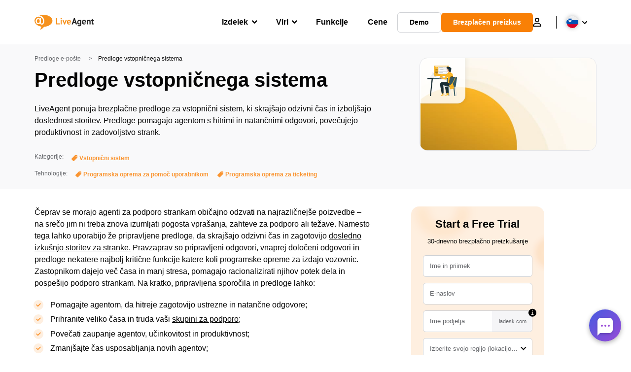

--- FILE ---
content_type: text/html; charset=UTF-8
request_url: https://www.liveagent.si/predloge/vstopnicni-sistem/
body_size: 60485
content:
<!doctype html>
<html lang="sl-SI">
	<head><meta name="referrer" content="strict-origin-when-cross-origin">
	<meta charset="UTF-8">
	<meta http-equiv="X-UA-Compatible" content="IE=edge">
	<meta name="viewport" content="width=device-width, initial-scale=1.0, shrink-to-fit=no">

	<link rel="apple-touch-icon" sizes="180x180" href="https://www.liveagent.si/app/themes/liveagent/assets/images/favicon/apple-touch-icon.png">
	<link rel="icon" type="image/png" sizes="32x32" href="https://www.liveagent.si/app/themes/liveagent/assets/images/favicon/favicon-32x32.png">
	<link rel="icon" type="image/png" sizes="16x16" href="https://www.liveagent.si/app/themes/liveagent/assets/images/favicon/favicon-16x16.png">

	<link rel="mask-icon" href="https://www.liveagent.si/app/themes/liveagent/assets/images/favicon/safari-pinned-tab.svg" color="#f5912c">
	<meta name="apple-mobile-web-app-title" content="LiveAgent">
	<meta name="application-name" content="LiveAgent">
	<meta name="msapplication-TileColor" content="#ffffff">
	<meta name="theme-color" content="#ffffff">

	<!-- URLSLAB-SKIP-REPLACE-START -->
	<style id="inline-css" type="text/css">*{-webkit-box-sizing:border-box;box-sizing:border-box}*:active,*:focus,*:hover{outline:0}#app{position:relative}h1,h2,h3,h4,h5,h6,p{margin:0}a{text-decoration:none}a:active,a:focus,a:hover{text-decoration:none}ul{margin:0;padding:0;list-style:none}figure{margin:0}/*! sanitize.css v10.0.0 | CC0 License | github.com/csstools/sanitize.css */*,::before,::after{-webkit-box-sizing:border-box;box-sizing:border-box}::before,::after{text-decoration:inherit;vertical-align:inherit}html{cursor:default;line-height:1.5;-moz-tab-size:4;-o-tab-size:4;tab-size:4;-webkit-tap-highlight-color:transparent;-ms-text-size-adjust:100%;-webkit-text-size-adjust:100%}html:not(:lang(en)){word-break:break-word;-ms-hyphens:auto;hyphens:auto}body{margin:0}h1{font-size:2em;margin:.67em 0}dl dl,dl ol,dl ul,ol dl,ul dl{margin:0}ol ol,ol ul,ul ol,ul ul{margin:0}hr{height:0;overflow:visible}main{display:block}nav ol,nav ul{list-style:none;padding:0}pre{font-family:monospace,monospace;font-size:1em}a{background-color:transparent}abbr[title]{text-decoration:underline;-webkit-text-decoration:underline dotted;text-decoration:underline dotted}b,strong{font-weight:bolder}code,kbd,samp{font-family:monospace,monospace;font-size:1em}small{font-size:80%}audio,canvas,iframe,img,svg,video{vertical-align:middle}audio,video{display:inline-block}audio:not([controls]){display:none;height:0}iframe{border-style:none}img{border-style:none}svg:not([fill]){fill:currentColor}svg:not(:root){overflow:hidden}table{border-collapse:collapse}button,input,select{margin:0}button{overflow:visible;text-transform:none}button,[type=button],[type=reset],[type=submit]{-webkit-appearance:button}fieldset{border:1px solid #a0a0a0;padding:.35em .75em .625em}input{overflow:visible}legend{color:inherit;display:table;max-width:100%;white-space:normal}progress{display:inline-block;vertical-align:baseline}select{text-transform:none}textarea{margin:0;overflow:auto;resize:vertical}[type=checkbox],[type=radio]{padding:0}[type=search]{-webkit-appearance:textfield;outline-offset:-2px}::-webkit-inner-spin-button,::-webkit-outer-spin-button{height:auto}::-webkit-input-placeholder{color:inherit;opacity:.54}::-webkit-search-decoration{-webkit-appearance:none}::-webkit-file-upload-button{-webkit-appearance:button;font:inherit}::-moz-focus-inner{border-style:none;padding:0}:-moz-focusring{outline:1px dotted ButtonText}:-moz-ui-invalid{box-shadow:none}details{display:block}dialog{background-color:white;border:solid;color:black;display:block;height:-moz-fit-content;height:-webkit-fit-content;height:fit-content;left:0;margin:auto;padding:1em;position:absolute;right:0;width:-moz-fit-content;width:-webkit-fit-content;width:fit-content}dialog:not([open]){display:none}summary{display:list-item}canvas{display:inline-block}template{display:none}a,area,button,input,label,select,summary,textarea,[tabindex]{-ms-touch-action:manipulation;touch-action:manipulation}[hidden]{display:none}[aria-busy=true]{cursor:progress}[aria-controls]{cursor:pointer}[aria-disabled=true],[disabled]{cursor:not-allowed}[aria-hidden=false][hidden]{display:initial}[aria-hidden=false][hidden]:not(:focus){clip:rect(0,0,0,0);position:absolute}@font-face{font-family:fontello;src:url(/app/themes/liveagent/assets/webfonts/fontello.woff2?ver=20230109) format("woff2"),url(/app/themes/liveagent/assets/webfonts/fontello.woff?ver=20230109) format("woff"),url(/app/themes/liveagent/assets/webfonts/fontello.ttf?ver=20230109) format("truetype");font-weight:400;font-style:normal;font-display:swap}[class^=fontello-]::before,[class*=fontello-]::before{font-family:fontello,sans-serif;font-style:normal;font-weight:400;display:inline-block;text-decoration:inherit;width:1em;text-align:center;font-variant:normal;text-transform:none;-webkit-font-smoothing:antialiased;-moz-osx-font-smoothing:grayscale}.fontello-icon-e800::before{content:"\e800" !important}.fontello-icon-e801::before{content:"\e801" !important}.fontello-icon-e802::before{content:"\e802" !important}.fontello-icon-e803::before{content:"\e803" !important}.fontello-icon-e804::before{content:"\e804" !important}.fontello-icon-e805::before{content:"\e805" !important}.fontello-icon-e806::before{content:"\e806" !important}.fontello-icon-e807::before{content:"\e807" !important}.fontello-icon-e808::before{content:"\e808" !important}.fontello-icon-e809::before{content:"\e809" !important}.fontello-icon-e80a::before{content:"\e80a" !important}.fontello-icon-e80b::before{content:"\e80b" !important}.fontello-icon-e80c::before{content:"\e80c" !important}.fontello-icon-e80d::before{content:"\e80d" !important}.fontello-icon-e80e::before{content:"\e80e" !important}.fontello-icon-e80f::before{content:"\e80f" !important}.fontello-icon-e810::before{content:"\e810" !important}.fontello-icon-e811::before{content:"\e811" !important}.fontello-icon-e82a::before{content:"\e82a" !important}.fontello-icon-e82b::before{content:"\e82b" !important}.fontello-bars-solid::before{content:"\e812"}.fontello-calendar-regular::before{content:"\e813"}.fontello-check-circle-regular::before{content:"\e814"}.fontello-facebook-f-brands::before{content:"\e815"}.fontello-facebook-square-brands::before{content:"\e816"}.fontello-folder-solid::before{content:"\e817"}.fontello-instagram-brands::before{content:"\e818"}.fontello-linkedin-brands::before{content:"\e819"}.fontello-linkedin-in-brands::before{content:"\e81a"}.fontello-search-solid::before{content:"\e81b"}.fontello-times-circle-regular::before{content:"\e81c"}.fontello-twitter-brands::before{content:"\e81d"}.fontello-twitter-square-brands::before{content:"\e81e"}.fontello-user-solid::before{content:"\e81f"}.fontello-youtube-square-brands::before{content:"\e820"}.fontello-chevron-down-solid::before{content:"\e821"}.fontello-chevron-left-solid::before{content:"\e822"}.fontello-chevron-right-solid::before{content:"\e823"}.fontello-chevron-up-solid::before{content:"\e824"}.fontello-dribbble-brands::before{content:"\e825"}.fontello-github-brands::before{content:"\e826"}.fontello-map-marker-alt-solid::before{content:"\e827"}.fontello-phone-solid::before{content:"\e828"}.fontello-wordpress-simple-brands::before{content:"\e829"}.fontello-info::before{content:"\e82c"}.fontello-company::before{content:"\e82d"}.fontello-mail::before{content:"\e82e"}.fontello-user::before{content:"\e82f"}.fontello-inbox::before{content:"\e830" !important}.fontello-folder2::before{content:"\e831" !important}.fontello-anchor::before{content:"\e832" !important}.fontello-menu-academy::before{content:"\e851" !important}.fontello-menu-awards::before{content:"\e852" !important}.fontello-menu-blog::before{content:"\e853" !important}.fontello-menu-business-solutions::before{content:"\e854" !important}.fontello-menu-call-center::before{content:"\e855" !important}.fontello-menu-change-log::before{content:"\e839" !important}.fontello-menu-customer-portal::before{content:"\e856" !important}.fontello-menu-directory::before{content:"\e857" !important}.fontello-menu-glossary::before{content:"\e833" !important}.fontello-menu-help-desk::before{content:"\e843" !important}.fontello-menu-industry-solutions::before{content:"\e844" !important}.fontello-menu-knowledge-base::before{content:"\e845" !important}.fontello-menu-live-chat::before{content:"\e846" !important}.fontello-menu-social-media::before{content:"\e847" !important}.fontello-menu-system-status::before{content:"\e842" !important}.fontello-menu-take-a-tour::before{content:"\e849" !important}.fontello-menu-templates::before{content:"\e84a" !important}.fontello-menu-ticketing::before{content:"\e84b" !important}.fontello-menu-typing-test::before{content:"\e84c" !important}.fontello-menu-use-cases::before{content:"\e84d" !important}.fontello-menu-vector::before{content:"\e848" !important}.fontello-menu-webinars::before{content:"\e84e" !important}.fontello-menu-why-liveagent::before{content:"\e84f" !important}.fontello-menu-about-us::before{content:"\e850" !important}.fontello-menu-wordpress::before{content:"\e829" !important}.fontello-menu-research::before{content:"\e834" !important}.fontello-menu-checklists::before{content:"\e835" !important}.fontello-whatsapp-brands::before{content:"\e836"}:root{--primary-color:#fa9531;--secondary-color:#ffbd39;--third-color:#feefe0;--package-color-1:#3cc33e;--package-color-2:#1089f8;--package-color-3:#fa9531;--package-color-4:#b0b4bb;--new-item-color:#ff0;--extension-item-color:#050505;--successful-color:#07b65d;--error-color:#f72f49;--font-color-normal:#65676b;--font-color-level3:#65676b;--font-color-medium:#b0b4bb;--font-color-dark:#050505;--font-color-light:#fff;--content-color-normal:#65676b;--content-color-dark:#050505;--content-color-light:#fff;--button-full-font-color:#fff;--button-full-background-color-1:#fa9531;--button-full-background-color-2:#ffbd39;--button-outline-color:#e4e5e9;--border-color-normal:#65676b;--border-color-gray:#e4e5e9;--border-color-gray-icon:#bec2c9;--border-color-inputs:#ced0d4;--border-color-dark:#050505;--border-color-light:#fff;--main-background:#fff;--invert-main-background:#050505;--secondary-background:#f5f5f7;--light-background:#f5f5f7;--header-background:#fff;--main-nav-font-color:#050505;--main-nav-font-color-highlight:#fa9531;--main-nav-underline:#fa9531;--main-nav-submenu-background:#fff;--main-nav-submenu-font-color:#050505;--main-nav-submenu-font-color-hover:#050505;--cookie-background:#fff3e0;--newsletter-background:#f5f5f7;--tabs-background:#f5f5f7;--orange-background:#feefe0;--violet-background:#f3e6ff;--footer-column-border-color:#e4e5e9;--footer-middle-background-color-1:#fa9531;--footer-middle-background-color-2:#ffbd39;--box-shadow:0 0 16px 0 rgba(0,0,0,0.08);--box-shadow-big:0 .25em 4em 0 rgba(0,0,0,0.07);--background:linear-gradient(90deg,#ffbd39 0,#fa9531 100%);--background-invert:linear-gradient(90deg,#fa9531 0,#ffbd39 100%)}html{scroll-behavior:smooth}html :where(img[class*=wp-image-]){height:auto;max-width:100%}body{background-color:#fff;background-color:var(--main-background);font-family:"Helvetica Neue",Helvetica,Arial,sans-serif;font-size:16px;font-weight:400;line-height:24px;-webkit-tap-highlight-color:rgba(0,0,0,0);overflow-x:hidden}body.overlay{overflow:hidden !important}body.overlay::before{content:"";top:0;right:0;bottom:0;left:0;position:fixed;z-index:999998;background-color:rgba(0,0,0,0.6);-webkit-animation:fadeIn .25s;animation:fadeIn .25s}.home .AppContainer{overflow:hidden}.wrapper{position:relative;width:100%;max-width:1180px;margin-left:auto;margin-right:auto;padding-left:20px;padding-right:20px;border-radius:1rem}.wrapper__medium{max-width:1240px}.wrapper__extended{max-width:1380px}.wrapper__wide{position:relative;max-width:1380px;margin-left:auto;margin-right:auto;padding:1.5em 0}.wrapper__narrow{max-width:650px;margin-left:auto;margin-right:auto}.grecaptcha-badge{display:none !important}.hidden{display:none !important}.invisible{visibility:hidden !important;opacity:0 !important;cursor:default}.invisible *,.invisible:hover *{cursor:default !important}.pos-relative{position:relative}.pos-absolute{position:absolute}.pos-fixed{position:fixed}.pos-sticky{position:sticky}.wp-block-media-text{display:grid;grid-template-columns:50% 1fr;grid-template-rows:auto}.wp-block-media-text>.wp-block-media-text__media{-ms-flex-item-align:center;align-self:center}.wp-block-media-text>.wp-block-media-text__content{direction:ltr;grid-column:2;grid-row:1;padding:0 8%;word-break:break-word;align-self:center}.display-block{display:block !important}.flex{display:-webkit-box !important;display:-ms-flexbox !important;display:flex !important}.flex-wrap{-ms-flex-wrap:wrap !important;flex-wrap:wrap !important}.flex-direction-row{-webkit-box-orient:horizontal !important;-webkit-box-direction:normal !important;-ms-flex-direction:row !important;flex-direction:row !important}.flex-direction-column{-webkit-box-orient:vertical !important;-webkit-box-direction:normal !important;-ms-flex-direction:column !important;flex-direction:column !important}.flex-align-center{-ms-flex-line-pack:center !important;align-content:center !important;-webkit-box-align:center !important;-ms-flex-align:center !important;align-items:center !important}.flex-align-center .elementor-widget-wrap{-ms-flex-line-pack:center !important;align-content:center !important;-webkit-box-align:center !important;-ms-flex-align:center !important;align-items:center !important}.flex-justify-center{-webkit-box-pack:center !important;-ms-flex-pack:center !important;justify-content:center !important}.text-align-left{text-align:left !important}.text-align-left *{text-align:left}.text-align-center{text-align:center !important}.text-align-justify{text-align:justify !important}.text-decoration-none{text-decoration:none}.text-decoration-underline{text-decoration:underline}.w-100{width:100%}.no-margin[class]{margin:0 !important}.no-padding[class]{padding:0 !important}[class].ma-left{margin-left:auto}[class].ma-right{margin-right:auto}[class].ma-top{margin-top:auto}[class].ma-bottom{margin-bottom:auto}.mt-0[class]{margin-top:0}.mr-0[class]{margin-right:0}.mb-0[class]{margin-bottom:0}.ml-0[class]{margin-left:0}.pt-0[class]{padding-top:0}.pr-0[class]{padding-right:0}.pb-0[class]{padding-bottom:0}.pl-0[class]{padding-left:0}.mt-xxs[class]{margin-top:.15em}.mr-xxs[class]{margin-right:.15em}.mb-xxs[class]{margin-bottom:.15em}.ml-xxs[class]{margin-left:.15em}.pt-xxs[class]{padding-top:.15em}.pr-xxs[class]{padding-right:.15em}.pb-xxs[class]{padding-bottom:.15em}.pl-xxs[class]{padding-left:.15em}.mt-xs[class]{margin-top:.25em}.mr-xs[class]{margin-right:.25em}.mb-xs[class]{margin-bottom:.25em}.ml-xs[class]{margin-left:.25em}.pt-xs[class]{padding-top:.25em}.pr-xs[class]{padding-right:.25em}.pb-xs[class]{padding-bottom:.25em}.pl-xs[class]{padding-left:.25em}.mt-s[class]{margin-top:.5em}.mr-s[class]{margin-right:.5em}.mb-s[class]{margin-bottom:.5em}.ml-s[class]{margin-left:.5em}.pt-s[class]{padding-top:.5em}.pr-s[class]{padding-right:.5em}.pb-s[class]{padding-bottom:.5em}.pl-s[class]{padding-left:.5em}.mt-m[class]{margin-top:1em}.mr-m[class]{margin-right:1em}.mb-m[class]{margin-bottom:1em}.ml-m[class]{margin-left:1em}.pt-m[class]{padding-top:1em}.pr-m[class]{padding-right:1em}.pb-m[class]{padding-bottom:1em}.pl-m[class]{padding-left:1em}.mt-l[class]{margin-top:1.5em}.mr-l[class]{margin-right:1.5em}.mb-l[class]{margin-bottom:1.5em}.ml-l[class]{margin-left:1.5em}.pt-l[class]{padding-top:1.5em}.pr-l[class]{padding-right:1.5em}.pb-l[class]{padding-bottom:1.5em}.pl-l[class]{padding-left:1.5em}.mt-xl[class]{margin-top:2em}.mr-xl[class]{margin-right:2em}.mb-xl[class]{margin-bottom:2em}.ml-xl[class]{margin-left:2em}.pt-xl[class]{padding-top:2em}.pr-xl[class]{padding-right:2em}.pb-xl[class]{padding-bottom:2em}.pl-xl[class]{padding-left:2em}.mt-xxl[class]{margin-top:2.5em}.mr-xxl[class]{margin-right:2.5em}.mb-xxl[class]{margin-bottom:2.5em}.ml-xxl[class]{margin-left:2.5em}.pt-xxl[class]{padding-top:2.5em}.pr-xxl[class]{padding-right:2.5em}.pb-xxl[class]{padding-bottom:2.5em}.pl-xxl[class]{padding-left:2.5em}.mt-xxxl[class]{margin-top:3.25em}.mr-xxxl[class]{margin-right:3.25em}.mb-xxxl[class]{margin-bottom:3.25em}.ml-xxxl[class]{margin-left:3.25em}.pt-xxxl[class]{padding-top:3.25em}.pr-xxxl[class]{padding-right:3.25em}.pb-xxxl[class]{padding-bottom:3.25em}.pl-xxxl[class]{padding-left:3.25em}.mt-extreme-small[class]{margin-top:3.75em}.mr-extreme-small[class]{margin-right:3.75em}.mb-extreme-small[class]{margin-bottom:3.75em}.ml-extreme-small[class]{margin-left:3.75em}.pt-extreme-small[class]{padding-top:3.75em}.pr-extreme-small[class]{padding-right:3.75em}.pb-extreme-small[class]{padding-bottom:3.75em}.pl-extreme-small[class]{padding-left:3.75em}.mt-extreme[class]{margin-top:4.5em}.mr-extreme[class]{margin-right:4.5em}.mb-extreme[class]{margin-bottom:4.5em}.ml-extreme[class]{margin-left:4.5em}.pt-extreme[class]{padding-top:4.5em}.pr-extreme[class]{padding-right:4.5em}.pb-extreme[class]{padding-bottom:4.5em}.pl-extreme[class]{padding-left:4.5em}.mt-extreme-plus[class]{margin-top:5em}.mr-extreme-plus[class]{margin-right:5em}.mb-extreme-plus[class]{margin-bottom:5em}.ml-extreme-plus[class]{margin-left:5em}.pt-extreme-plus[class]{padding-top:5em}.pr-extreme-plus[class]{padding-right:5em}.pb-extreme-plus[class]{padding-bottom:5em}.pl-extreme-plus[class]{padding-left:5em}.mt-ultra[class]{margin-top:6em}.mr-ultra[class]{margin-right:6em}.mb-ultra[class]{margin-bottom:6em}.ml-ultra[class]{margin-left:6em}.pt-ultra[class]{padding-top:6em}.pr-ultra[class]{padding-right:6em}.pb-ultra[class]{padding-bottom:6em}.pl-ultra[class]{padding-left:6em}.mt-ultra-xl[class]{margin-top:9.375em}.mr-ultra-xl[class]{margin-right:9.375em}.mb-ultra-xl[class]{margin-bottom:9.375em}.ml-ultra-xl[class]{margin-left:9.375em}.pt-ultra-xl[class]{padding-top:9.375em}.pr-ultra-xl[class]{padding-right:9.375em}.pb-ultra-xl[class]{padding-bottom:9.375em}.pl-ultra-xl[class]{padding-left:9.375em}.mt-2xultra[class]{margin-top:10em}.mr-2xultra[class]{margin-right:10em}.mb-2xultra[class]{margin-bottom:10em}.ml-2xultra[class]{margin-left:10em}.pt-2xultra[class]{padding-top:10em}.pr-2xultra[class]{padding-right:10em}.pb-2xultra[class]{padding-bottom:10em}.pl-2xultra[class]{padding-left:10em}.Footer,.Reviews,.Block--redesign__successtories,.Block--redesign__testimonials,.SimilarSources{content-visibility:auto}body.lb-disable-scrolling{overflow:hidden}.lightboxOverlay{position:absolute;top:0;left:0;z-index:999999;opacity:.8;background-color:#000;display:none}.lightbox{overflow:hidden}.lightbox.splide,.lightbox-youtube{position:fixed;left:0;top:0;width:100vw;height:100vh;z-index:999999;text-align:center;line-height:0;font-weight:400;outline:0;opacity:0;-webkit-transition:opacity .5s;transition:opacity .5s}.lightbox.splide::after,.lightbox-youtube::after{background-color:#050505;background-color:var(--invert-main-background);width:100%;height:100%;content:"";position:absolute;top:0;left:0;opacity:.8}.lightbox.splide.active,.lightbox-youtube.active{opacity:1}.lightbox.splide>*,.lightbox-youtube>*{position:relative;z-index:1}.lightbox .splide__list{height:100vh}.lightbox .splide__slide{display:-webkit-box;display:-ms-flexbox;display:flex;-webkit-box-align:center;-ms-flex-align:center;align-items:center;-webkit-box-pack:center;-ms-flex-pack:center;justify-content:center;height:100%}.lightbox .youtube__inn{display:-webkit-box;display:-ms-flexbox;display:flex;-webkit-box-align:center;-ms-flex-align:center;align-items:center;-webkit-box-pack:center;-ms-flex-pack:center;justify-content:center;height:100%}.lightbox .youtube__wrapper{position:relative;width:calc(100% - 1em);height:0;padding-bottom:56.25%;z-index:1}.lightbox .youtube__inmodal{position:absolute;width:100%;top:0;left:0}.lightbox__image-wrapper{padding:0 4em}.lightbox__image-wrapper img{max-width:100%;max-height:100vh}.lightbox .splide__arrows{position:absolute;width:100%;height:2em;top:50%;-webkit-transform:translateY(-50%);-ms-transform:translateY(-50%);transform:translateY(-50%);z-index:2}.lightbox .splide__arrow{width:2em;height:2em;font-size:2rem}.lightbox .splide__arrow::before{display:none}.lightbox .splide__arrow:disabled{display:none}.lightbox .splide__arrow svg{fill:#fff}.lightbox__close.lightbox__close{color:#fff;color:var(--font-color-light);width:1em;height:1em;position:absolute;display:inline-block;right:.5em;top:.5em;font-size:3rem;line-height:1;cursor:pointer;z-index:2;text-shadow:0 0 .1em rgba(0,0,0,0.8)}@-webkit-keyframes chatDots{0%{opacity:.5}15%{-webkit-transform:translateY(-0.25em);transform:translateY(-0.25em)}25%{-webkit-transform:translateY(0);transform:translateY(0)}50%{opacity:1}100%{opacity:.5}}@keyframes chatDots{0%{opacity:.5}15%{-webkit-transform:translateY(-0.25em);transform:translateY(-0.25em)}25%{-webkit-transform:translateY(0);transform:translateY(0)}50%{opacity:1}100%{opacity:.5}}@-webkit-keyframes fadeIn{0%{opacity:0}100%{opacity:1}}@keyframes fadeIn{0%{opacity:0}100%{opacity:1}}@-webkit-keyframes bounceIn{0%{opacity:0;-webkit-transform:scale3d(0.3,0.3,0.3);transform:scale3d(0.3,0.3,0.3);-webkit-animation-timing-function:cubic-bezier(0.215,0.61,0.355,1);animation-timing-function:cubic-bezier(0.215,0.61,0.355,1)}20%{-webkit-transform:scale3d(1.1,1.1,1.1);transform:scale3d(1.1,1.1,1.1);-webkit-animation-timing-function:cubic-bezier(0.215,0.61,0.355,1);animation-timing-function:cubic-bezier(0.215,0.61,0.355,1)}40%{-webkit-transform:scale3d(0.9,0.9,0.9);transform:scale3d(0.9,0.9,0.9);-webkit-animation-timing-function:cubic-bezier(0.215,0.61,0.355,1);animation-timing-function:cubic-bezier(0.215,0.61,0.355,1)}60%{opacity:1;-webkit-transform:scale3d(1.03,1.03,1.03);transform:scale3d(1.03,1.03,1.03);-webkit-animation-timing-function:cubic-bezier(0.215,0.61,0.355,1);animation-timing-function:cubic-bezier(0.215,0.61,0.355,1)}80%{-webkit-transform:scale3d(0.97,0.97,0.97);transform:scale3d(0.97,0.97,0.97);-webkit-animation-timing-function:cubic-bezier(0.215,0.61,0.355,1);animation-timing-function:cubic-bezier(0.215,0.61,0.355,1)}to{opacity:1;-webkit-transform:scale3d(1,1,1);transform:scale3d(1,1,1);-webkit-animation-timing-function:cubic-bezier(0.215,0.61,0.355,1);animation-timing-function:cubic-bezier(0.215,0.61,0.355,1)}}@keyframes bounceIn{0%{opacity:0;-webkit-transform:scale3d(0.3,0.3,0.3);transform:scale3d(0.3,0.3,0.3);-webkit-animation-timing-function:cubic-bezier(0.215,0.61,0.355,1);animation-timing-function:cubic-bezier(0.215,0.61,0.355,1)}20%{-webkit-transform:scale3d(1.1,1.1,1.1);transform:scale3d(1.1,1.1,1.1);-webkit-animation-timing-function:cubic-bezier(0.215,0.61,0.355,1);animation-timing-function:cubic-bezier(0.215,0.61,0.355,1)}40%{-webkit-transform:scale3d(0.9,0.9,0.9);transform:scale3d(0.9,0.9,0.9);-webkit-animation-timing-function:cubic-bezier(0.215,0.61,0.355,1);animation-timing-function:cubic-bezier(0.215,0.61,0.355,1)}60%{opacity:1;-webkit-transform:scale3d(1.03,1.03,1.03);transform:scale3d(1.03,1.03,1.03);-webkit-animation-timing-function:cubic-bezier(0.215,0.61,0.355,1);animation-timing-function:cubic-bezier(0.215,0.61,0.355,1)}80%{-webkit-transform:scale3d(0.97,0.97,0.97);transform:scale3d(0.97,0.97,0.97);-webkit-animation-timing-function:cubic-bezier(0.215,0.61,0.355,1);animation-timing-function:cubic-bezier(0.215,0.61,0.355,1)}to{opacity:1;-webkit-transform:scale3d(1,1,1);transform:scale3d(1,1,1);-webkit-animation-timing-function:cubic-bezier(0.215,0.61,0.355,1);animation-timing-function:cubic-bezier(0.215,0.61,0.355,1)}}@-webkit-keyframes down{0%{-webkit-transform:translate(0);transform:translate(0)}20%{-webkit-transform:translateY(1em);transform:translateY(1em)}40%{-webkit-transform:translate(0);transform:translate(0)}}@keyframes down{0%{-webkit-transform:translate(0);transform:translate(0)}20%{-webkit-transform:translateY(1em);transform:translateY(1em)}40%{-webkit-transform:translate(0);transform:translate(0)}}@-webkit-keyframes slideDown{from{-webkit-transform:translateY(-100%);transform:translateY(-100%)}to{-webkit-transform:translateY(0);transform:translateY(0)}}@keyframes slideDown{from{-webkit-transform:translateY(-100%);transform:translateY(-100%)}to{-webkit-transform:translateY(0);transform:translateY(0)}}@-webkit-keyframes slideUp{from{-webkit-transform:translateY(0);transform:translateY(0)}to{-webkit-transform:translateY(-100%);transform:translateY(-100%)}}@keyframes slideUp{from{-webkit-transform:translateY(0);transform:translateY(0)}to{-webkit-transform:translateY(-100%);transform:translateY(-100%)}}@-webkit-keyframes pulse{0%{-webkit-box-shadow:0 0 0 0 rgba(245,145,44,0.6);box-shadow:0 0 0 0 rgba(245,145,44,0.6)}70%{-webkit-box-shadow:0 0 0 15px rgba(245,145,44,0);box-shadow:0 0 0 15px rgba(245,145,44,0)}100%{-webkit-box-shadow:0 0 0 0 rgba(245,145,44,0);box-shadow:0 0 0 0 rgba(245,145,44,0)}}@keyframes pulse{0%{-webkit-box-shadow:0 0 0 0 rgba(245,145,44,0.6);box-shadow:0 0 0 0 rgba(245,145,44,0.6)}70%{-webkit-box-shadow:0 0 0 15px rgba(245,145,44,0);box-shadow:0 0 0 15px rgba(245,145,44,0)}100%{-webkit-box-shadow:0 0 0 0 rgba(245,145,44,0);box-shadow:0 0 0 0 rgba(245,145,44,0)}}.c-black-real{color:#000 !important}.c-black-real *{color:inherit !important}.c-black-real svg{fill:currentcolor !important}svg.c-black-real{fill:currentcolor !important}.bg-black-real{background-color:#000 !important}.border-black-real{border-color:#000 !important}.c-black{color:#050505 !important}.c-black *{color:inherit !important}.c-black svg{fill:currentcolor !important}svg.c-black{fill:currentcolor !important}.bg-black{background-color:#050505 !important}.border-black{border-color:#050505 !important}.c-white{color:#fff !important}.c-white *{color:inherit !important}.c-white svg{fill:currentcolor !important}svg.c-white{fill:currentcolor !important}.bg-white{background-color:#fff !important}.border-white{border-color:#fff !important}.c-gray{color:#231f20 !important}.c-gray *{color:inherit !important}.c-gray svg{fill:currentcolor !important}svg.c-gray{fill:currentcolor !important}.bg-gray{background-color:#231f20 !important}.border-gray{border-color:#231f20 !important}.c-dark-gray{color:#65676b !important}.c-dark-gray *{color:inherit !important}.c-dark-gray svg{fill:currentcolor !important}svg.c-dark-gray{fill:currentcolor !important}.bg-dark-gray{background-color:#65676b !important}.border-dark-gray{border-color:#65676b !important}.c-medium-gray{color:#b0b4bb !important}.c-medium-gray *{color:inherit !important}.c-medium-gray svg{fill:currentcolor !important}svg.c-medium-gray{fill:currentcolor !important}.bg-medium-gray{background-color:#b0b4bb !important}.border-medium-gray{border-color:#b0b4bb !important}.c-medium-gray-quotes{color:#65676b !important}.c-medium-gray-quotes *{color:inherit !important}.c-medium-gray-quotes svg{fill:currentcolor !important}svg.c-medium-gray-quotes{fill:currentcolor !important}.bg-medium-gray-quotes{background-color:#65676b !important}.border-medium-gray-quotes{border-color:#65676b !important}.c-medium-gray-inputs{color:#ced0d4 !important}.c-medium-gray-inputs *{color:inherit !important}.c-medium-gray-inputs svg{fill:currentcolor !important}svg.c-medium-gray-inputs{fill:currentcolor !important}.bg-medium-gray-inputs{background-color:#ced0d4 !important}.border-medium-gray-inputs{border-color:#ced0d4 !important}.c-level3{color:#8c9097 !important}.c-level3 *{color:inherit !important}.c-level3 svg{fill:currentcolor !important}svg.c-level3{fill:currentcolor !important}.bg-level3{background-color:#8c9097 !important}.border-level3{border-color:#8c9097 !important}.c-level4{color:#f9f9fa !important}.c-level4 *{color:inherit !important}.c-level4 svg{fill:currentcolor !important}svg.c-level4{fill:currentcolor !important}.bg-level4{background-color:#f9f9fa !important}.border-level4{border-color:#f9f9fa !important}.c-light-gray{color:#e4e5e9 !important}.c-light-gray *{color:inherit !important}.c-light-gray svg{fill:currentcolor !important}svg.c-light-gray{fill:currentcolor !important}.bg-light-gray{background-color:#e4e5e9 !important}.border-light-gray{border-color:#e4e5e9 !important}.c-lighter-gray{color:#d8dadf !important}.c-lighter-gray *{color:inherit !important}.c-lighter-gray svg{fill:currentcolor !important}svg.c-lighter-gray{fill:currentcolor !important}.bg-lighter-gray{background-color:#d8dadf !important}.border-lighter-gray{border-color:#d8dadf !important}.c-light-gray-icon{color:#bec2c9 !important}.c-light-gray-icon *{color:inherit !important}.c-light-gray-icon svg{fill:currentcolor !important}svg.c-light-gray-icon{fill:currentcolor !important}.bg-light-gray-icon{background-color:#bec2c9 !important}.border-light-gray-icon{border-color:#bec2c9 !important}.c-lightest-gray{color:#f5f5f7 !important}.c-lightest-gray *{color:inherit !important}.c-lightest-gray svg{fill:currentcolor !important}svg.c-lightest-gray{fill:currentcolor !important}.bg-lightest-gray{background-color:#f5f5f7 !important}.border-lightest-gray{border-color:#f5f5f7 !important}.c-ultralightest-gray{color:#f5f5f7 !important}.c-ultralightest-gray *{color:inherit !important}.c-ultralightest-gray svg{fill:currentcolor !important}svg.c-ultralightest-gray{fill:currentcolor !important}.bg-ultralightest-gray{background-color:#f5f5f7 !important}.border-ultralightest-gray{border-color:#f5f5f7 !important}.c-pricing-gray{color:#edeff3 !important}.c-pricing-gray *{color:inherit !important}.c-pricing-gray svg{fill:currentcolor !important}svg.c-pricing-gray{fill:currentcolor !important}.bg-pricing-gray{background-color:#edeff3 !important}.border-pricing-gray{border-color:#edeff3 !important}.c-dark-orange{color:#fa9531 !important}.c-dark-orange *{color:inherit !important}.c-dark-orange svg{fill:currentcolor !important}svg.c-dark-orange{fill:currentcolor !important}.bg-dark-orange{background-color:#fa9531 !important}.border-dark-orange{border-color:#fa9531 !important}.c-primary{color:#fa9531 !important}.c-primary *{color:inherit !important}.c-primary svg{fill:currentcolor !important}svg.c-primary{fill:currentcolor !important}.bg-primary{background-color:#fa9531 !important}.border-primary{border-color:#fa9531 !important}.c-orange-new{color:#ffb928 !important}.c-orange-new *{color:inherit !important}.c-orange-new svg{fill:currentcolor !important}svg.c-orange-new{fill:currentcolor !important}.bg-orange-new{background-color:#ffb928 !important}.border-orange-new{border-color:#ffb928 !important}.c-medium-orange{color:#feefe0 !important}.c-medium-orange *{color:inherit !important}.c-medium-orange svg{fill:currentcolor !important}svg.c-medium-orange{fill:currentcolor !important}.bg-medium-orange{background-color:#feefe0 !important}.border-medium-orange{border-color:#feefe0 !important}.c-light-orange{color:#ffbd39 !important}.c-light-orange *{color:inherit !important}.c-light-orange svg{fill:currentcolor !important}svg.c-light-orange{fill:currentcolor !important}.bg-light-orange{background-color:#ffbd39 !important}.border-light-orange{border-color:#ffbd39 !important}.c-light-green{color:#3cc33e !important}.c-light-green *{color:inherit !important}.c-light-green svg{fill:currentcolor !important}svg.c-light-green{fill:currentcolor !important}.bg-light-green{background-color:#3cc33e !important}.border-light-green{border-color:#3cc33e !important}.c-light-blue{color:#1089f8 !important}.c-light-blue *{color:inherit !important}.c-light-blue svg{fill:currentcolor !important}svg.c-light-blue{fill:currentcolor !important}.bg-light-blue{background-color:#1089f8 !important}.border-light-blue{border-color:#1089f8 !important}.c-green{color:#080 !important}.c-green *{color:inherit !important}.c-green svg{fill:currentcolor !important}svg.c-green{fill:currentcolor !important}.bg-green{background-color:#080 !important}.border-green{border-color:#080 !important}.c-red{color:#f00 !important}.c-red *{color:inherit !important}.c-red svg{fill:currentcolor !important}svg.c-red{fill:currentcolor !important}.bg-red{background-color:#f00 !important}.border-red{border-color:#f00 !important}.c-yellow{color:#ff0 !important}.c-yellow *{color:inherit !important}.c-yellow svg{fill:currentcolor !important}svg.c-yellow{fill:currentcolor !important}.bg-yellow{background-color:#ff0 !important}.border-yellow{border-color:#ff0 !important}.c-dark-pink{color:#b44b85 !important}.c-dark-pink *{color:inherit !important}.c-dark-pink svg{fill:currentcolor !important}svg.c-dark-pink{fill:currentcolor !important}.bg-dark-pink{background-color:#b44b85 !important}.border-dark-pink{border-color:#b44b85 !important}.c-light-pink{color:#f478a5 !important}.c-light-pink *{color:inherit !important}.c-light-pink svg{fill:currentcolor !important}svg.c-light-pink{fill:currentcolor !important}.bg-light-pink{background-color:#f478a5 !important}.border-light-pink{border-color:#f478a5 !important}.c-saturated-violet{color:#ae54fd !important}.c-saturated-violet *{color:inherit !important}.c-saturated-violet svg{fill:currentcolor !important}svg.c-saturated-violet{fill:currentcolor !important}.bg-saturated-violet{background-color:#ae54fd !important}.border-saturated-violet{border-color:#ae54fd !important}.c-desaturated-violet{color:#f3e6ff !important}.c-desaturated-violet *{color:inherit !important}.c-desaturated-violet svg{fill:currentcolor !important}svg.c-desaturated-violet{fill:currentcolor !important}.bg-desaturated-violet{background-color:#f3e6ff !important}.border-desaturated-violet{border-color:#f3e6ff !important}.c-saturated-blue{color:#2570ed !important}.c-saturated-blue *{color:inherit !important}.c-saturated-blue svg{fill:currentcolor !important}svg.c-saturated-blue{fill:currentcolor !important}.bg-saturated-blue{background-color:#2570ed !important}.border-saturated-blue{border-color:#2570ed !important}.c-desaturated-blue{color:#dfeafd !important}.c-desaturated-blue *{color:inherit !important}.c-desaturated-blue svg{fill:currentcolor !important}svg.c-desaturated-blue{fill:currentcolor !important}.bg-desaturated-blue{background-color:#dfeafd !important}.border-desaturated-blue{border-color:#dfeafd !important}.c-saturated-green{color:#07b65d !important}.c-saturated-green *{color:inherit !important}.c-saturated-green svg{fill:currentcolor !important}svg.c-saturated-green{fill:currentcolor !important}.bg-saturated-green{background-color:#07b65d !important}.border-saturated-green{border-color:#07b65d !important}.c-desaturated-green{color:#daf4e7 !important}.c-desaturated-green *{color:inherit !important}.c-desaturated-green svg{fill:currentcolor !important}svg.c-desaturated-green{fill:currentcolor !important}.bg-desaturated-green{background-color:#daf4e7 !important}.border-desaturated-green{border-color:#daf4e7 !important}.c-saturated-red{color:#f72f49 !important}.c-saturated-red *{color:inherit !important}.c-saturated-red svg{fill:currentcolor !important}svg.c-saturated-red{fill:currentcolor !important}.bg-saturated-red{background-color:#f72f49 !important}.border-saturated-red{border-color:#f72f49 !important}.c-desaturated-red{color:#fee0e4 !important}.c-desaturated-red *{color:inherit !important}.c-desaturated-red svg{fill:currentcolor !important}svg.c-desaturated-red{fill:currentcolor !important}.bg-desaturated-red{background-color:#fee0e4 !important}.border-desaturated-red{border-color:#fee0e4 !important}.c-saturated-cyan{color:#48c6ce !important}.c-saturated-cyan *{color:inherit !important}.c-saturated-cyan svg{fill:currentcolor !important}svg.c-saturated-cyan{fill:currentcolor !important}.bg-saturated-cyan{background-color:#48c6ce !important}.border-saturated-cyan{border-color:#48c6ce !important}.c-desaturated-cyan{color:#e4f7f8 !important}.c-desaturated-cyan *{color:inherit !important}.c-desaturated-cyan svg{fill:currentcolor !important}svg.c-desaturated-cyan{fill:currentcolor !important}.bg-desaturated-cyan{background-color:#e4f7f8 !important}.border-desaturated-cyan{border-color:#e4f7f8 !important}@media(min-width:768px){.wrapper__wide{padding:2.75em 0}.hidden-tablet{display:none !important}.display-block-tablet{display:block !important}.flex-tablet{display:-webkit-box !important;display:-ms-flexbox !important;display:flex !important}.mobile--only{display:none}.mt-0-tablet[class]{margin-top:0}.mr-0-tablet[class]{margin-right:0}.mb-0-tablet[class]{margin-bottom:0}.ml-0-tablet[class]{margin-left:0}.pt-0-tablet[class]{padding-top:0}.pr-0-tablet[class]{padding-right:0}.pb-0-tablet[class]{padding-bottom:0}.pl-0-tablet[class]{padding-left:0}.mt-xxs-tablet[class]{margin-top:.15em}.mr-xxs-tablet[class]{margin-right:.15em}.mb-xxs-tablet[class]{margin-bottom:.15em}.ml-xxs-tablet[class]{margin-left:.15em}.pt-xxs-tablet[class]{padding-top:.15em}.pr-xxs-tablet[class]{padding-right:.15em}.pb-xxs-tablet[class]{padding-bottom:.15em}.pl-xxs-tablet[class]{padding-left:.15em}.mt-xs-tablet[class]{margin-top:.25em}.mr-xs-tablet[class]{margin-right:.25em}.mb-xs-tablet[class]{margin-bottom:.25em}.ml-xs-tablet[class]{margin-left:.25em}.pt-xs-tablet[class]{padding-top:.25em}.pr-xs-tablet[class]{padding-right:.25em}.pb-xs-tablet[class]{padding-bottom:.25em}.pl-xs-tablet[class]{padding-left:.25em}.mt-s-tablet[class]{margin-top:.5em}.mr-s-tablet[class]{margin-right:.5em}.mb-s-tablet[class]{margin-bottom:.5em}.ml-s-tablet[class]{margin-left:.5em}.pt-s-tablet[class]{padding-top:.5em}.pr-s-tablet[class]{padding-right:.5em}.pb-s-tablet[class]{padding-bottom:.5em}.pl-s-tablet[class]{padding-left:.5em}.mt-m-tablet[class]{margin-top:1em}.mr-m-tablet[class]{margin-right:1em}.mb-m-tablet[class]{margin-bottom:1em}.ml-m-tablet[class]{margin-left:1em}.pt-m-tablet[class]{padding-top:1em}.pr-m-tablet[class]{padding-right:1em}.pb-m-tablet[class]{padding-bottom:1em}.pl-m-tablet[class]{padding-left:1em}.mt-l-tablet[class]{margin-top:1.5em}.mr-l-tablet[class]{margin-right:1.5em}.mb-l-tablet[class]{margin-bottom:1.5em}.ml-l-tablet[class]{margin-left:1.5em}.pt-l-tablet[class]{padding-top:1.5em}.pr-l-tablet[class]{padding-right:1.5em}.pb-l-tablet[class]{padding-bottom:1.5em}.pl-l-tablet[class]{padding-left:1.5em}.mt-xl-tablet[class]{margin-top:2em}.mr-xl-tablet[class]{margin-right:2em}.mb-xl-tablet[class]{margin-bottom:2em}.ml-xl-tablet[class]{margin-left:2em}.pt-xl-tablet[class]{padding-top:2em}.pr-xl-tablet[class]{padding-right:2em}.pb-xl-tablet[class]{padding-bottom:2em}.pl-xl-tablet[class]{padding-left:2em}.mt-xxl-tablet[class]{margin-top:2.5em}.mr-xxl-tablet[class]{margin-right:2.5em}.mb-xxl-tablet[class]{margin-bottom:2.5em}.ml-xxl-tablet[class]{margin-left:2.5em}.pt-xxl-tablet[class]{padding-top:2.5em}.pr-xxl-tablet[class]{padding-right:2.5em}.pb-xxl-tablet[class]{padding-bottom:2.5em}.pl-xxl-tablet[class]{padding-left:2.5em}.mt-xxxl-tablet[class]{margin-top:3.25em}.mr-xxxl-tablet[class]{margin-right:3.25em}.mb-xxxl-tablet[class]{margin-bottom:3.25em}.ml-xxxl-tablet[class]{margin-left:3.25em}.pt-xxxl-tablet[class]{padding-top:3.25em}.pr-xxxl-tablet[class]{padding-right:3.25em}.pb-xxxl-tablet[class]{padding-bottom:3.25em}.pl-xxxl-tablet[class]{padding-left:3.25em}.mt-extreme-small-tablet[class]{margin-top:3.75em}.mr-extreme-small-tablet[class]{margin-right:3.75em}.mb-extreme-small-tablet[class]{margin-bottom:3.75em}.ml-extreme-small-tablet[class]{margin-left:3.75em}.pt-extreme-small-tablet[class]{padding-top:3.75em}.pr-extreme-small-tablet[class]{padding-right:3.75em}.pb-extreme-small-tablet[class]{padding-bottom:3.75em}.pl-extreme-small-tablet[class]{padding-left:3.75em}.mt-extreme-tablet[class]{margin-top:4.5em}.mr-extreme-tablet[class]{margin-right:4.5em}.mb-extreme-tablet[class]{margin-bottom:4.5em}.ml-extreme-tablet[class]{margin-left:4.5em}.pt-extreme-tablet[class]{padding-top:4.5em}.pr-extreme-tablet[class]{padding-right:4.5em}.pb-extreme-tablet[class]{padding-bottom:4.5em}.pl-extreme-tablet[class]{padding-left:4.5em}.mt-extreme-plus-tablet[class]{margin-top:5em}.mr-extreme-plus-tablet[class]{margin-right:5em}.mb-extreme-plus-tablet[class]{margin-bottom:5em}.ml-extreme-plus-tablet[class]{margin-left:5em}.pt-extreme-plus-tablet[class]{padding-top:5em}.pr-extreme-plus-tablet[class]{padding-right:5em}.pb-extreme-plus-tablet[class]{padding-bottom:5em}.pl-extreme-plus-tablet[class]{padding-left:5em}.mt-ultra-tablet[class]{margin-top:6em}.mr-ultra-tablet[class]{margin-right:6em}.mb-ultra-tablet[class]{margin-bottom:6em}.ml-ultra-tablet[class]{margin-left:6em}.pt-ultra-tablet[class]{padding-top:6em}.pr-ultra-tablet[class]{padding-right:6em}.pb-ultra-tablet[class]{padding-bottom:6em}.pl-ultra-tablet[class]{padding-left:6em}.mt-ultra-xl-tablet[class]{margin-top:9.375em}.mr-ultra-xl-tablet[class]{margin-right:9.375em}.mb-ultra-xl-tablet[class]{margin-bottom:9.375em}.ml-ultra-xl-tablet[class]{margin-left:9.375em}.pt-ultra-xl-tablet[class]{padding-top:9.375em}.pr-ultra-xl-tablet[class]{padding-right:9.375em}.pb-ultra-xl-tablet[class]{padding-bottom:9.375em}.pl-ultra-xl-tablet[class]{padding-left:9.375em}.mt-2xultra-tablet[class]{margin-top:10em}.mr-2xultra-tablet[class]{margin-right:10em}.mb-2xultra-tablet[class]{margin-bottom:10em}.ml-2xultra-tablet[class]{margin-left:10em}.pt-2xultra-tablet[class]{padding-top:10em}.pr-2xultra-tablet[class]{padding-right:10em}.pb-2xultra-tablet[class]{padding-bottom:10em}.pl-2xultra-tablet[class]{padding-left:10em}}@media(min-width:1024px){.wrapper__extended{padding:3em 8.7%}.wrapper__wide{display:-webkit-box;display:-ms-flexbox;display:flex}.hidden-tablet-landscape{display:none !important}.display-block-tablet-landscape{display:block !important}.flex-tablet-landscape{display:-webkit-box !important;display:-ms-flexbox !important;display:flex !important}.tablet--only{display:none}.mt-0-tablet-landscape[class]{margin-top:0}.mr-0-tablet-landscape[class]{margin-right:0}.mb-0-tablet-landscape[class]{margin-bottom:0}.ml-0-tablet-landscape[class]{margin-left:0}.pt-0-tablet-landscape[class]{padding-top:0}.pr-0-tablet-landscape[class]{padding-right:0}.pb-0-tablet-landscape[class]{padding-bottom:0}.pl-0-tablet-landscape[class]{padding-left:0}.mt-xxs-tablet-landscape[class]{margin-top:.15em}.mr-xxs-tablet-landscape[class]{margin-right:.15em}.mb-xxs-tablet-landscape[class]{margin-bottom:.15em}.ml-xxs-tablet-landscape[class]{margin-left:.15em}.pt-xxs-tablet-landscape[class]{padding-top:.15em}.pr-xxs-tablet-landscape[class]{padding-right:.15em}.pb-xxs-tablet-landscape[class]{padding-bottom:.15em}.pl-xxs-tablet-landscape[class]{padding-left:.15em}.mt-xs-tablet-landscape[class]{margin-top:.25em}.mr-xs-tablet-landscape[class]{margin-right:.25em}.mb-xs-tablet-landscape[class]{margin-bottom:.25em}.ml-xs-tablet-landscape[class]{margin-left:.25em}.pt-xs-tablet-landscape[class]{padding-top:.25em}.pr-xs-tablet-landscape[class]{padding-right:.25em}.pb-xs-tablet-landscape[class]{padding-bottom:.25em}.pl-xs-tablet-landscape[class]{padding-left:.25em}.mt-s-tablet-landscape[class]{margin-top:.5em}.mr-s-tablet-landscape[class]{margin-right:.5em}.mb-s-tablet-landscape[class]{margin-bottom:.5em}.ml-s-tablet-landscape[class]{margin-left:.5em}.pt-s-tablet-landscape[class]{padding-top:.5em}.pr-s-tablet-landscape[class]{padding-right:.5em}.pb-s-tablet-landscape[class]{padding-bottom:.5em}.pl-s-tablet-landscape[class]{padding-left:.5em}.mt-m-tablet-landscape[class]{margin-top:1em}.mr-m-tablet-landscape[class]{margin-right:1em}.mb-m-tablet-landscape[class]{margin-bottom:1em}.ml-m-tablet-landscape[class]{margin-left:1em}.pt-m-tablet-landscape[class]{padding-top:1em}.pr-m-tablet-landscape[class]{padding-right:1em}.pb-m-tablet-landscape[class]{padding-bottom:1em}.pl-m-tablet-landscape[class]{padding-left:1em}.mt-l-tablet-landscape[class]{margin-top:1.5em}.mr-l-tablet-landscape[class]{margin-right:1.5em}.mb-l-tablet-landscape[class]{margin-bottom:1.5em}.ml-l-tablet-landscape[class]{margin-left:1.5em}.pt-l-tablet-landscape[class]{padding-top:1.5em}.pr-l-tablet-landscape[class]{padding-right:1.5em}.pb-l-tablet-landscape[class]{padding-bottom:1.5em}.pl-l-tablet-landscape[class]{padding-left:1.5em}.mt-xl-tablet-landscape[class]{margin-top:2em}.mr-xl-tablet-landscape[class]{margin-right:2em}.mb-xl-tablet-landscape[class]{margin-bottom:2em}.ml-xl-tablet-landscape[class]{margin-left:2em}.pt-xl-tablet-landscape[class]{padding-top:2em}.pr-xl-tablet-landscape[class]{padding-right:2em}.pb-xl-tablet-landscape[class]{padding-bottom:2em}.pl-xl-tablet-landscape[class]{padding-left:2em}.mt-xxl-tablet-landscape[class]{margin-top:2.5em}.mr-xxl-tablet-landscape[class]{margin-right:2.5em}.mb-xxl-tablet-landscape[class]{margin-bottom:2.5em}.ml-xxl-tablet-landscape[class]{margin-left:2.5em}.pt-xxl-tablet-landscape[class]{padding-top:2.5em}.pr-xxl-tablet-landscape[class]{padding-right:2.5em}.pb-xxl-tablet-landscape[class]{padding-bottom:2.5em}.pl-xxl-tablet-landscape[class]{padding-left:2.5em}.mt-xxxl-tablet-landscape[class]{margin-top:3.25em}.mr-xxxl-tablet-landscape[class]{margin-right:3.25em}.mb-xxxl-tablet-landscape[class]{margin-bottom:3.25em}.ml-xxxl-tablet-landscape[class]{margin-left:3.25em}.pt-xxxl-tablet-landscape[class]{padding-top:3.25em}.pr-xxxl-tablet-landscape[class]{padding-right:3.25em}.pb-xxxl-tablet-landscape[class]{padding-bottom:3.25em}.pl-xxxl-tablet-landscape[class]{padding-left:3.25em}.mt-extreme-small-tablet-landscape[class]{margin-top:3.75em}.mr-extreme-small-tablet-landscape[class]{margin-right:3.75em}.mb-extreme-small-tablet-landscape[class]{margin-bottom:3.75em}.ml-extreme-small-tablet-landscape[class]{margin-left:3.75em}.pt-extreme-small-tablet-landscape[class]{padding-top:3.75em}.pr-extreme-small-tablet-landscape[class]{padding-right:3.75em}.pb-extreme-small-tablet-landscape[class]{padding-bottom:3.75em}.pl-extreme-small-tablet-landscape[class]{padding-left:3.75em}.mt-extreme-tablet-landscape[class]{margin-top:4.5em}.mr-extreme-tablet-landscape[class]{margin-right:4.5em}.mb-extreme-tablet-landscape[class]{margin-bottom:4.5em}.ml-extreme-tablet-landscape[class]{margin-left:4.5em}.pt-extreme-tablet-landscape[class]{padding-top:4.5em}.pr-extreme-tablet-landscape[class]{padding-right:4.5em}.pb-extreme-tablet-landscape[class]{padding-bottom:4.5em}.pl-extreme-tablet-landscape[class]{padding-left:4.5em}.mt-extreme-plus-tablet-landscape[class]{margin-top:5em}.mr-extreme-plus-tablet-landscape[class]{margin-right:5em}.mb-extreme-plus-tablet-landscape[class]{margin-bottom:5em}.ml-extreme-plus-tablet-landscape[class]{margin-left:5em}.pt-extreme-plus-tablet-landscape[class]{padding-top:5em}.pr-extreme-plus-tablet-landscape[class]{padding-right:5em}.pb-extreme-plus-tablet-landscape[class]{padding-bottom:5em}.pl-extreme-plus-tablet-landscape[class]{padding-left:5em}.mt-ultra-tablet-landscape[class]{margin-top:6em}.mr-ultra-tablet-landscape[class]{margin-right:6em}.mb-ultra-tablet-landscape[class]{margin-bottom:6em}.ml-ultra-tablet-landscape[class]{margin-left:6em}.pt-ultra-tablet-landscape[class]{padding-top:6em}.pr-ultra-tablet-landscape[class]{padding-right:6em}.pb-ultra-tablet-landscape[class]{padding-bottom:6em}.pl-ultra-tablet-landscape[class]{padding-left:6em}.mt-ultra-xl-tablet-landscape[class]{margin-top:9.375em}.mr-ultra-xl-tablet-landscape[class]{margin-right:9.375em}.mb-ultra-xl-tablet-landscape[class]{margin-bottom:9.375em}.ml-ultra-xl-tablet-landscape[class]{margin-left:9.375em}.pt-ultra-xl-tablet-landscape[class]{padding-top:9.375em}.pr-ultra-xl-tablet-landscape[class]{padding-right:9.375em}.pb-ultra-xl-tablet-landscape[class]{padding-bottom:9.375em}.pl-ultra-xl-tablet-landscape[class]{padding-left:9.375em}.mt-2xultra-tablet-landscape[class]{margin-top:10em}.mr-2xultra-tablet-landscape[class]{margin-right:10em}.mb-2xultra-tablet-landscape[class]{margin-bottom:10em}.ml-2xultra-tablet-landscape[class]{margin-left:10em}.pt-2xultra-tablet-landscape[class]{padding-top:10em}.pr-2xultra-tablet-landscape[class]{padding-right:10em}.pb-2xultra-tablet-landscape[class]{padding-bottom:10em}.pl-2xultra-tablet-landscape[class]{padding-left:10em}}@media(min-width:1180px){.lightbox .youtube__wrapper{width:85%;height:100vh;padding-bottom:0}}@media(min-width:1380px){.wrapper__extended{padding:5.25em 7.5em}}@media(max-width:1379px){.desktop--only{display:none}}@media(max-width:1180px){.wrapper{padding-left:40px;padding-right:40px}}@media(max-width:1023px){.AppContainer{padding-left:0 !important;padding-right:0 !important}}@media(max-width:768px){.wrapper{padding-left:40px !important;padding-right:40px !important}}@media(max-width:767px){html{overflow-x:hidden}.AppContainer{padding-left:1em !important;padding-right:1em !important}}@media(max-width:415px){.wrapper{padding-left:1em !important;padding-right:1em !important}}@media(prefers-color-scheme:dark){:root{--header-background:#fff}}body.demo #app .Header, .page-template-template-trialredesign .Header, .page-template-template-trialredesign .Newsletter, .page-template-template-trialredesign .Footer, .page-template-template-trial-redesign .Header, .page-template-template-trial-redesign .Newsletter, .page-template-template-trial-redesign .Footer, .page-template-template-redeem-code .Header, .page-template-template-redeem-code .Newsletter, .page-template-template-redeem-code .Footer {
    display: none;
		}.Header__flags{display:none}.Header__flags ul{margin:0}.Header__flags__title,.Header__flags p{display:none}.Header__flags--item{-webkit-column-break-inside:avoid;-moz-column-break-inside:avoid;break-inside:avoid}.Header__flags--item-flag{width:1.5em;height:1.5em;margin-right:.5rem;border-radius:50%;-webkit-box-shadow:0 0 .25em 0 rgba(0,0,0,0.5);box-shadow:0 0 .25em 0 rgba(0,0,0,0.5)}.Header__flags--item-link[class]{color:#65676b;color:var(--font-color-level3);position:relative;display:-webkit-box;display:-ms-flexbox;display:flex;-webkit-box-align:center;-ms-flex-align:center;align-items:center;padding:.5em 0;font-size:.75rem;line-height:1;text-decoration:none !important}.Header__flags--item-link[class]:not(.active)::before{width:100%;height:100%;background-color:rgba(0,0,0,0.06);content:"";position:absolute;bottom:0;left:-0.5em;z-index:1;-webkit-transform:scaleX(0);-ms-transform:scaleX(0);transform:scaleX(0);-webkit-transform-origin:left center;-ms-transform-origin:left center;transform-origin:left center;-webkit-transition:all .5s ease;transition:all .5s ease;pointer-events:none}.Header__flags--item-link[class].active{opacity:.6}.Header__flags--item-link[class]:active,.Header__flags--item-link[class]:focus,.Header__flags--item-link[class]:hover{color:#65676b;color:var(--font-color-level3)}.Header__flags--item-link[class]:active::before,.Header__flags--item-link[class]:focus::before,.Header__flags--item-link[class]:hover::before{-webkit-transform:scaleX(1);-ms-transform:scaleX(1);transform:scaleX(1)}.Header__flags--item-toggle{cursor:pointer}.Header__flags--item-toggle .Header__flags--item-flag{-webkit-box-shadow:0 0 .5em 0 rgba(0,0,0,0.3);box-shadow:0 0 .5em 0 rgba(0,0,0,0.3)}.Header__flags--item-toggle::after{content:"\e821";font-family:fontello,sans-serif;font-size:.75rem;top:.5625em;right:0;width:.75em;display:inline-block}.Header__flags--item-toggle:active .Header__flags--item-flag,.Header__flags--item-toggle:focus .Header__flags--item-flag,.Header__flags--item-toggle:hover .Header__flags--item-flag{-webkit-box-shadow:0 0 .75em 0 rgba(0,0,0,0.75);box-shadow:0 0 .75em 0 rgba(0,0,0,0.75)}.Header__flags--mainmenu{background-color:#fff;background-color:var(--main-background);position:fixed;overflow:scroll;width:100vw;height:100vh;padding:1.25em;opacity:0;left:0;top:4em;-webkit-transition:opacity .2s;transition:opacity .2s}.Header__flags--mainmenu.active{display:block}.Header__flags--mainmenu.active.visible{opacity:1}.Header__flags--region{height:auto;margin-right:1em;margin-bottom:1em;float:left}.Header__flags--region ul{display:-webkit-box;display:-ms-flexbox;display:flex;-ms-flex-wrap:wrap;flex-wrap:wrap}.Header__flags--region ul li{-webkit-transform:translateZ(0);transform:translateZ(0);margin-right:.75em}.Header__flags--region-title{position:relative;font-size:.875rem;line-height:1.25;margin:0 0 .25em 0}.Header__flags--region-europe{float:none;margin-right:0;-webkit-column-count:2;-moz-column-count:2;column-count:2;-webkit-column-gap:2em;-moz-column-gap:2em;column-gap:2em}.Header__flags--region-europe h4,.Header__flags--region-europe .h4{-webkit-column-span:all;-moz-column-span:all;column-span:all}.Header__flags--region-europe ul{display:block}.Header__flags--region-europe ul li{margin-right:0}.Header__flags--region-switcher{display:none;width:100%}.Header__flags--item-sv,.Header__flags--item-ja,.Header__flags--item-fi,.Header__flags--item-no{display:none !important}.Header__navigation.active.mobile-active .Header__flags__mobile__title{display:none}.Header__navigation.active.mobile-active .Header__flags--main>ul{margin:0}.Header__navigation.active.mobile-active .Header__flags--mainmenu{position:relative;padding:0 1.5em;height:auto;top:unset}.Header__navigation.active.mobile-active .Header__flags--mainmenu.active{display:-webkit-box;display:-ms-flexbox;display:flex;background-color:#f9f9fa}.Header__navigation.active.mobile-active .Header__flags--item-toggle{display:-webkit-box;display:-ms-flexbox;display:flex;-webkit-box-pack:justify;-ms-flex-pack:justify;justify-content:space-between;padding:0 1.25em;-webkit-box-align:center;-ms-flex-align:center;align-items:center}.Header__navigation.active.mobile-active .Header__flags--item-toggle.active{background-color:#edeff3}.Header__navigation.active.mobile-active .Header__flags--item-toggle h3{font-size:1rem;line-height:3.75;margin:0}.Header__navigation.active.mobile-active .Header__flags--item-toggle svg{display:none}.Header__navigation.active.mobile-active .Header__flags--regions{padding-left:.5em}.Header__navigation.active.mobile-active .Header__flags--region{display:-webkit-box;display:-ms-flexbox;display:flex;-webkit-box-orient:vertical;-webkit-box-direction:normal;-ms-flex-direction:column;flex-direction:column;-webkit-box-align:start;-ms-flex-align:start;align-items:flex-start}.Header__navigation.active.mobile-active .Header__flags--region>ul{display:grid;grid-template-columns:1fr 1fr 1fr;gap:.5em 1em;width:100%}.Header__navigation.active.mobile-active .Header__flags--region.Header__flags--region-europe{margin-top:1em}.Header__navigation.active.mobile-active .Header__flags__mobile .Header__flags--mainmenu{-webkit-transition:height .5s ease-out;transition:height .5s ease-out;opacity:1;height:0}.Header__navigation.active.mobile-active .Header__flags__mobile .Header__flags--mainmenu.active{-webkit-transition:height .5s ease-out;transition:height .5s ease-out}body.login{max-height:100vh;overflow:hidden}body.login .Newsletter,body.login .Footer{display:none !important}#app .LoginBlock .wrapper{max-width:60em !important}#app .LoginBlock .wrapper>.elementor-widget-wrap{position:relative;display:block !important;z-index:2;margin:0 auto;text-align:center;background-color:#f5f5f7;-webkit-box-shadow:0 4px 10px 0 rgba(0,0,0,0.2);box-shadow:0 4px 10px 0 rgba(0,0,0,0.2);padding:1.5em !important;border-radius:1em}#app .LoginBlock .elementor-col-50{width:100% !important}#app .LoginBlock .elementor-col-50:first-of-type{display:none}.Login{position:relative;max-width:470px;margin:0 auto}.Login input[type=url]{width:100%}.Login .Button{width:100%;margin-bottom:1em}.Login .Signup__form__item{margin-bottom:0}.Login__overlay{position:fixed;top:0;left:0;z-index:1000;display:none;-webkit-box-orient:horizontal;-webkit-box-direction:normal;-ms-flex-flow:wrap row;flex-flow:wrap row;-webkit-box-pack:center;-ms-flex-pack:center;justify-content:center;-webkit-box-align:center;-ms-flex-align:center;align-items:center;width:100%;height:100%;background-color:rgba(0,0,0,0.4)}.Login__overlay.active{display:-webkit-box;display:-ms-flexbox;display:flex;-webkit-box-orient:horizontal;-webkit-box-direction:normal;-ms-flex-direction:row;flex-direction:row}.Login__popup{position:fixed;top:0;bottom:0;left:0;right:0;margin:auto;z-index:1001;display:none;-webkit-box-orient:vertical;-webkit-box-direction:normal;-ms-flex-flow:wrap column;flex-flow:wrap column;-webkit-box-pack:center;-ms-flex-pack:center;justify-content:center;-webkit-box-align:center;-ms-flex-align:center;align-items:center;width:100%;height:100%;max-width:570px;max-height:330px;padding:50px;background-color:#fff;text-align:center}.Login__popup h3{font-size:32px;line-height:48px}.Login__popup p{color:#000}.Login__popup .Button{margin-right:0}.Login__popup__close{position:absolute;right:15px;top:15px;display:-webkit-box;display:-ms-flexbox;display:flex;width:25px;height:25px;background-image:url(/app/themes/liveagent/assets/images/icon-close.svg);background-repeat:no-repeat;background-size:100% auto;background-position:center;cursor:pointer;-webkit-transition:opacity .3s;transition:opacity .3s}.Login__popup__close:active,.Login__popup__close:focus,.Login__popup__close:hover{opacity:.6}.Login__popup.active{display:-webkit-box;display:-ms-flexbox;display:flex}.Button--login{padding:0 !important;margin-left:30px !important;-webkit-transition:opacity .3s;transition:opacity .3s}.Button--login:active .tooltip,.Button--login:focus .tooltip,.Button--login:hover .tooltip{display:-webkit-box;display:-ms-flexbox;display:flex}.Button--login span:not(.tooltip){font-size:0 !important}.Button--login span::before{content:"";display:block;width:17px;height:20px;background-image:url(/app/themes/liveagent/assets/images/icon-login.svg);background-repeat:no-repeat;background-size:100% auto;background-position:center}.Button--login .tooltip{position:absolute;top:49px;display:none;margin-left:9px;padding:8px 25px;font-size:14px;line-height:21px !important;text-align:center;word-break:keep-all;color:#212121;-webkit-box-shadow:0 3px 20px 0 rgba(0,0,0,0.16);box-shadow:0 3px 20px 0 rgba(0,0,0,0.16);background-color:#fff;border-radius:4px}.Button--login .tooltip::before{position:absolute;top:-10px;left:calc(50% - 10px);background:0;width:0;height:0;border-style:solid;border-width:0 10px 10px;border-color:transparent transparent #fff}.LabelTag{display:-webkit-box;display:-ms-flexbox;display:flex;-webkit-box-align:center;-ms-flex-align:center;align-items:center;-webkit-box-pack:center;-ms-flex-pack:center;justify-content:center;background-color:#edeff3;border-radius:1.25em;font-size:.75rem;padding:.25em 1.166em}.LabelTag--free--months{display:-webkit-box;display:-ms-flexbox;display:flex;-webkit-box-align:center;-ms-flex-align:center;align-items:center;-webkit-column-gap:.3125em;-moz-column-gap:.3125em;column-gap:.3125em;color:#b44b85;margin-left:auto}.LabelTag--free--months .LabelTag{padding:.25em 1em .25em 1.1em}.LabelTag--free--months .LabelTag--small{top:1.525em;right:auto;bottom:auto;left:0;position:absolute;width:-webkit-fit-content;width:-moz-fit-content;width:fit-content;margin:0 !important;padding:2px .625em;font-size:14px;line-height:1.15;font-weight:600}.LabelTag--free--months .LabelTag--small.red{color:#fff;background-color:#f72f49}.LabelTag--free--months--enterprise{-webkit-box-align:start;-ms-flex-align:start;align-items:flex-start;margin-bottom:1em}.LabelTag--free--months--enterprise .LabelTag--small{top:0;right:unset;bottom:0;left:0;position:relative;width:-webkit-fit-content !important;width:-moz-fit-content !important;width:fit-content !important}.LabelTag--free--months .pink{background:linear-gradient(45deg,#b44b85,#f478a5);color:#fff}.LabelTag--free--months strong{font-size:1.5rem;margin-right:.3em}.LabelTag.popular{position:absolute;top:-30px;left:-1px;width:calc(100% + 2px) !important;border-radius:.75em .75em 0 0;margin:0 !important;background-color:#2570ed;padding:.45em 1.166em}.LabelTag.popular p{font-weight:500}.LabelTag.green{background-color:#7bdb30;color:#fff}.LabelTag+.LabelTag{margin-left:.5em}.LabelTag--big{font-size:1rem;font-weight:600;padding:.25em 1.5em}.LabelTag .icon{width:1rem;height:1rem;margin-right:.5em}.LabelTag p{margin:0;font-size:.875rem;font-weight:600}#app .Header__navigation ul.nav li.LabelTag--limited--offer{border-radius:100px}#app .Header__navigation ul.nav li.LabelTag--limited--offer a{-webkit-box-align:center;-ms-flex-align:center;align-items:center;-ms-flex-wrap:nowrap;flex-wrap:nowrap;-webkit-box-pack:start;-ms-flex-pack:start;justify-content:flex-start}#app .Header__navigation ul.nav li.LabelTag--limited--offer a::before{content:unset !important}#app .Header__navigation ul.nav li.LabelTag--limited--offer .menu-item-description{margin-left:1em;z-index:1;font-size:14px;font-weight:600;padding:4px 10px;background-color:#f72f49;color:#fff;border-radius:100px;width:-webkit-fit-content;width:-moz-fit-content;width:fit-content;height:auto;line-height:1.15;margin-top:0}body.no-scroll{overflow:hidden;height:100%}#app{padding-top:90px}#app .Header{background-color:#fff;background-color:var(--header-background);position:fixed;top:0;z-index:99991;width:100%;height:90px;padding:.9375em 0}#app .Header .wrapper{display:-webkit-box;display:-ms-flexbox;display:flex;-webkit-box-orient:horizontal;-webkit-box-direction:normal;-ms-flex-flow:wrap row;flex-flow:wrap row;-webkit-box-pack:justify;-ms-flex-pack:justify;justify-content:space-between;-webkit-box-align:center;-ms-flex-align:center;align-items:center}#app .Header__logo{display:-webkit-box;display:-ms-flexbox;display:flex}#app .Header__logo a{display:block;width:100%;height:100%;padding:.9375em .9375em .9375em 0}#app .Header__logo a img{display:block;max-width:8.125em;height:1.875em}#app .Header__items{display:-webkit-box;display:-ms-flexbox;display:flex;-webkit-box-orient:horizontal;-webkit-box-direction:normal;-ms-flex-flow:wrap row;flex-flow:wrap row;-webkit-box-pack:end;-ms-flex-pack:end;justify-content:flex-end;-webkit-box-align:center;-ms-flex-align:center;align-items:center}#app .Header__items .Header__navigation__buttons .Button+.Button{margin-top:0}#app .Header__navigation.active{height:100vh;-webkit-transition:height .3s ease-out;transition:height .3s ease-out;display:block;overflow-y:scroll;padding-bottom:1.5em;-webkit-box-shadow:0 .25em .375em 0 rgba(0,0,0,0.06);box-shadow:0 .25em .375em 0 rgba(0,0,0,0.06);border-top:1px solid #e4e5e9}#app .Header__navigation.active>div{opacity:1;height:auto;-webkit-transition:opacity .5s ease;transition:opacity .5s ease;-webkit-transition-delay:.1s;transition-delay:.1s;display:block}#app .Header__navigation.active.mobile-active .Header__navigation__buttons__mobile{display:-webkit-box;display:-ms-flexbox;display:flex}#app .Header__navigation.active.mobile-active .Header__navigation__promo{margin-left:3em;padding-bottom:1em;background-color:#f9f9fa}#app .Header__navigation.active.mobile-active .menu-item-description{color:#65676b;color:var(--font-color-level3);display:block;font-size:.75em;line-height:1.5;font-weight:400;margin-top:-0.1875em;width:calc(100% - 2.0625em);white-space:break-spaces}#app .Header__navigation.active.mobile-active ul.nav>li{padding:0}#app .Header__navigation.active.mobile-active ul.nav>li.active>a{background-color:#edeff3}#app .Header__navigation.active.mobile-active ul.nav>li.active>ul{-webkit-transition:height .6s ease;transition:height .6s ease;overflow:hidden}#app .Header__navigation.active.mobile-active ul.nav>li.active>ul.active>li{padding:0}#app .Header__navigation.active.mobile-active ul.nav>li.active>ul.active>li.show-only-mobile{display:-webkit-box;display:-ms-flexbox;display:flex;position:relative;background-color:#f9f9fa}#app .Header__navigation.active.mobile-active ul.nav>li.active>ul.active>li.show-only-mobile.current-menu-item{background-color:#dfeafd}#app .Header__navigation.active.mobile-active ul.nav>li.active>ul.active>li.show-only-mobile .icon{width:1.25rem;height:1.25rem;display:block;position:absolute;top:.25em;left:1em;margin-top:.9em;color:#2570ed !important;z-index:1;pointer-events:none}#app .Header__navigation.active.mobile-active ul.nav>li.active>ul.active>li.show-only-mobile a{display:-webkit-box;display:-ms-flexbox;display:flex;width:100%;-webkit-box-orient:vertical;-webkit-box-direction:normal;-ms-flex-direction:column;flex-direction:column;padding:14px 3.125em}#app .Header__navigation.active.mobile-active ul.nav>li.active>ul.active>li.show-only-mobile a::after{content:unset}#app .Header__navigation.active.mobile-active ul.nav>li.active>ul.active>li.label-product li.current-menu-item{background-color:#feefe0}#app .Header__navigation.active.mobile-active ul.nav>li.active>ul.active>li.label-overview li.current-menu-item{background-color:#f3e6ff}#app .Header__navigation.active.mobile-active ul.nav>li.active>ul.active>li.label-use-for li.current-menu-item{background-color:#dfeafd}#app .Header__navigation.active.mobile-active ul.nav>li.active>ul.active>li.label-company li.current-menu-item{background-color:#fee0e4}#app .Header__navigation.active.mobile-active ul.nav>li.active>ul.active>li.label-learn li.current-menu-item{background-color:#daf4e7}#app .Header__navigation.active.mobile-active ul.nav>li.active>ul.active>li>a{display:none}#app .Header__navigation.active.mobile-active ul.nav>li.active>ul.active>li>ul{display:block}#app .Header__navigation.active.mobile-active ul.nav>li>a{padding:0 1.25em}#app .Header__navigation.active.mobile-active ul.nav>li>a::before{content:unset}#app .Header__navigation.active.mobile-active ul.nav>li>ul{overflow:hidden;-webkit-transition:height .6s ease;transition:height .6s ease}#app .Header__navigation.active.mobile-active ul.nav>li>ul>li a{display:none}#app .Header__navigation.active.mobile-active ul.nav>li>ul>li.active>a{background-color:#edeff3}#app .Header__navigation.active.mobile-active ul.nav>li>ul>li.active ul.active{display:-webkit-box;display:-ms-flexbox;display:flex}#app .Header__navigation.active.mobile-active ul.nav>li>ul>li.label-integrations{display:none}#app .Header__navigation.active.mobile-active ul.nav>li>ul>li.label-sub>a{display:none !important}#app .Header__navigation.active.mobile-active ul.nav>li>ul>li>ul{background-color:#f9f9fa}#app .Header__navigation.active.mobile-active ul.nav>li>ul>li>ul>li{padding-block:.625em;margin-bottom:0;background-color:#f9f9fa}#app .Header__navigation.active.mobile-active ul.nav>li>ul>li>ul>li::after{content:unset}#app .Header__navigation.active.mobile-active ul.nav>li>ul>li>ul>li .icon{left:1em;margin-top:.7em}#app .Header__navigation.active.mobile-active ul.nav>li>ul>li>ul>li>a{display:-webkit-box;display:-ms-flexbox;display:flex;-webkit-box-orient:vertical;-webkit-box-direction:normal;-ms-flex-direction:column;flex-direction:column;width:100%;padding:0 3.125em}#app .Header__navigation.active.mobile-active ul.nav>li>ul>li>ul>li>a::after{content:unset}#app .Header__navigation.active.mobile-active ul.nav>li ul li a{padding:0 1.25em}#app .Header__navigation__promo{max-width:11.5em;cursor:pointer;width:100%;height:80px;background-size:cover}#app .Header__navigation__promo *{width:100%}#app .Header__navigation__buttons__mobile{display:-webkit-box;display:-ms-flexbox;display:flex;-webkit-box-orient:vertical;-webkit-box-direction:reverse;-ms-flex-direction:column-reverse;flex-direction:column-reverse;padding-top:.5em}#app .Header__navigation__buttons__mobile .Button{width:100%}#app .Header__navigation__buttons__mobile .Button--login{text-align:left;height:auto}#app .Header__navigation__buttons__mobile .Button--login span{padding:0 1.25em;font-size:1rem !important;line-height:3.75;margin:0}#app .Header__navigation__buttons__mobile .Button--full,#app .Header__navigation__buttons__mobile .Button--outline{margin:.5em 1.25em;width:calc(100% - 2.5em)}#app .Header__navigation__buttons a.Button{display:none;margin-right:1.5em}#app .Header__navigation__buttons a.Button.Button--login{margin:0}#app .Header__navigation__buttons a.Button.Button--full{display:-webkit-box;display:-ms-flexbox;display:flex}#app .Header__navigation__buttons a.Button span{white-space:nowrap}#app .Header__navigation ul.nav{position:relative;margin-bottom:0}#app .Header__navigation ul.nav li{position:static;-webkit-user-select:none;-moz-user-select:none;-ms-user-select:none;user-select:none}#app .Header__navigation ul.nav li.one-column ul{left:-1.5625em}#app .Header__navigation ul.nav li.one-column ul li{padding:0 2.8125em}#app .Header__navigation ul.nav li.one-column ul li ul{padding-bottom:0}#app .Header__navigation ul.nav li.one-column ul li ul li{padding:0}#app .Header__navigation ul.nav li a{color:#050505;color:var(--main-nav-font-color);position:relative;display:-webkit-box;display:-ms-flexbox;display:flex;-webkit-box-pack:justify;-ms-flex-pack:justify;justify-content:space-between;font-size:16px;line-height:60px;font-weight:600;text-decoration:none}#app .Header__navigation ul.nav li a::before{background-color:#fa9531;background-color:var(--main-nav-underline);content:"";position:absolute;bottom:.8125em;left:50%;width:0;height:.1875em;-webkit-transition:all .3s;transition:all .3s}#app .Header__navigation ul.nav li.menu-item-has-children a::after{content:"\e821";font-family:fontello,sans-serif;font-size:.75rem;font-weight:900;display:inline-block;margin-left:.625em;width:.75em}#app .Header__navigation ul.nav li.menu-item-has-children.active>a::after{-webkit-transform:rotate(180deg);-ms-transform:rotate(180deg);transform:rotate(180deg)}#app .Header__navigation ul.nav li.menu-item-has-children ul li a::before{content:unset}#app .Header__navigation ul.nav ul{position:relative}#app .Header__navigation ul.nav ul.active{display:block}#app .Header__navigation ul.nav ul li{width:100%}#app .Header__navigation ul.nav ul a{color:#050505 !important;color:var(--main-nav-submenu-font-color) !important;font-size:14px;line-height:30px;font-weight:600;white-space:nowrap;text-align:left}#app .Header__navigation ul.nav ul a[href="#"]{margin-bottom:1.25em;font-size:.875rem;line-height:0;cursor:default;padding:.625em 0}#app .Header__navigation ul.nav ul ul{display:-webkit-box;display:-ms-flexbox;display:flex;position:static;-webkit-box-orient:vertical;-webkit-box-direction:normal;-ms-flex-flow:wrap column;flex-flow:wrap column;-webkit-box-pack:start;-ms-flex-pack:start;justify-content:flex-start;-webkit-box-align:start;-ms-flex-align:start;align-items:flex-start}#app .Header__navigation ul.nav ul ul li{position:relative;display:-webkit-box;display:-ms-flexbox;display:flex;-webkit-box-orient:horizontal;-webkit-box-direction:normal;-ms-flex-flow:wrap row;flex-flow:wrap row;-webkit-box-pack:start;-ms-flex-pack:start;justify-content:flex-start;-webkit-box-align:center;-ms-flex-align:center;align-items:center;width:100%;margin-bottom:1.25em;padding:0;overflow:visible}#app .Header__navigation ul.nav ul ul li.label a{position:relative;width:100%;overflow:hidden}#app .Header__navigation ul.nav ul ul li.label a::after{background-color:#fa9531;background-color:var(--primary-color);color:#fff;color:var(--font-color-light);content:"";position:absolute;top:.5em;right:0;display:inline-block !important;padding:.125em .25em;border-radius:.125em;font-size:.625em;line-height:1;text-transform:uppercase}#app .Header__navigation ul.nav ul ul li.label-new a::after{content:"new"}#app .Header__navigation ul.nav ul ul li.label-top a::after{content:"top"}#app .Header__navigation ul.nav ul ul li.label-trending a::after{content:"trending"}#app .Header__navigation ul.nav ul ul li .icon{width:1.25rem;height:1.25rem;display:block;position:absolute;pointer-events:none;z-index:1;left:.15em;top:.25em}#app .Header__navigation ul.nav ul ul li::after{content:"";position:absolute;left:-1.25em;bottom:-0.625em;height:calc(100% + 1.25em);width:0;background-color:#feefe0;-webkit-transition:all .5s ease;transition:all .5s ease}#app .Header__navigation ul.nav ul ul li:hover::after{width:100%}#app .Header__navigation ul.nav ul ul li a{padding-left:2.0625em;z-index:1}#app .Header__navigation ul.nav ul ul li:first-of-type{padding-right:0}#app .Header__navigation .icon-header-menu{left:0;width:1.5em;background-size:8.8em}#app .Header__navigation .icon-header-menu::before{width:1.5rem;height:1.5rem;display:block;position:absolute;pointer-events:none;z-index:1;content:"";font-size:1.25rem;left:0;top:.125em}#app .Header__navigation .icon-header-menu-whatsapp:before{background:url(/app/themes/liveagent/assets/images/icons-menu-integrations.png) -152px 2px;background-size:8.8em}#app .Header__navigation .icon-header-menu-wordpress:before{background:url(/app/themes/liveagent/assets/images/icons-menu-integrations.png) -16px 2px;background-size:8.8em}#app .Header__navigation .icon-header-menu-prestashop:before{background:url(/app/themes/liveagent/assets/images/icons-menu-integrations.png) -234px 2px;background-size:8.8em}#app .Header__navigation .icon-header-menu-magento:before{background:url(/app/themes/liveagent/assets/images/icons-menu-integrations.png) 4px 2px;background-size:8.8em}#app .Header__navigation .icon-header-menu-shopify:before{background:url(/app/themes/liveagent/assets/images/icons-menu-integrations.png) -81px 1px;background-size:8.8em}#app .Header__navigation .icon-header-menu-mailchimp:before{background:url(/app/themes/liveagent/assets/images/icons-menu-integrations.png) -105px 0;background-size:8.8em}#app .Header__navigation .icon-header-menu-pipedrive:before{background:url(/app/themes/liveagent/assets/images/icons-menu-integrations.png) -132px 2px;background-size:8.8em}#app .Header__navigation .icon-header-menu-slack:before{background:url(/app/themes/liveagent/assets/images/icons-menu-integrations.png) -36px 2px;background-size:8.8em}#app .Header__navigation .label-overview a[href="#"],#app .Header__navigation .label-overview .icon,#app .Header__navigation .label-overview li::before{color:#ae54fd !important}#app .Header__navigation .label-overview .sub-menu{width:100%}#app .Header__navigation .label-overview ::after{background-color:#f3e6ff !important}#app .Header__navigation .label-product a[href="#"],#app .Header__navigation .label-product .icon{color:#fa9531 !important}#app .Header__navigation .label-product ::after{background-color:#feefe0 !important}#app .Header__navigation .label-use-for a[href="#"],#app .Header__navigation .label-use-for .icon{color:#2570ed !important}#app .Header__navigation .label-use-for ::after{background-color:#dfeafd !important}#app .Header__navigation .label-integrations{padding:0 4.375em 0 1.875em !important}#app .Header__navigation .label-integrations ul li{padding:0 !important;margin:0 !important}#app .Header__navigation .label-integrations a[href="#"]{color:#ababab !important}#app .Header__navigation .label-integrations>*{position:relative;z-index:1}#app .Header__navigation .label-integrations ::after{background-color:#f5f5f7 !important;left:-0.625em !important;bottom:.125em !important;height:1.875em !important;z-index:0}#app .Header__navigation .label-integrations li:last-child a{color:#ababab !important;font-size:.75rem !important}#app .Header__navigation .label-learn a[href="#"],#app .Header__navigation .label-learn .icon{color:#07b65d !important}#app .Header__navigation .label-learn ::after{background-color:#daf4e7 !important}#app .Header__navigation .label-company a[href="#"],#app .Header__navigation .label-company .icon{color:#f72f49 !important}#app .Header__navigation .label-company ::after{background-color:#fee0e4 !important}#app .Header__navigation .label-liveagent a[href="#"],#app .Header__navigation .label-liveagent .icon{color:#48c6ce !important}#app .Header__navigation .label-liveagent ::after{background-color:#e4f7f8 !important}#app .Header__navigation .label-sub a[href="#"]{color:transparent !important}#app .Header__navigation .show-only-mobile{display:none}#app .Header__mobile__hamburger{cursor:pointer}#app .Header__mobile__hamburger .line{width:1.65em;height:.125em;background-color:#050505;border-radius:8px;display:block;margin:.35em auto;-webkit-transition:all .3s ease-in-out;transition:all .3s ease-in-out}#app .Header__mobile__hamburger.active .line:nth-child(2){opacity:0}#app .Header__mobile__hamburger.active .line:nth-child(1){-webkit-transform:translateY(8px) rotate(45deg);-ms-transform:translateY(8px) rotate(45deg);transform:translateY(8px) rotate(45deg)}#app .Header__mobile__hamburger.active .line:nth-child(3){-webkit-transform:translateY(-8px) rotate(-45deg);-ms-transform:translateY(-8px) rotate(-45deg);transform:translateY(-8px) rotate(-45deg)}.admin-bar #app .Header{top:3em}.admin-bar #app .Header__navigation{top:8.625em}html[lang=de-DE] .Header__navigation .icon-header-menu,html[lang=et] .Header__navigation .icon-header-menu,html[lang=es-ES] .Header__navigation .icon-header-menu,html[lang=hr] .Header__navigation .icon-header-menu,html[lang=lv-LV] .Header__navigation .icon-header-menu,html[lang=lt-LT] .Header__navigation .icon-header-menu,html[lang=ru-RU] .Header__navigation .icon-header-menu,html[lang=sk-SK] .Header__navigation .icon-header-menu,html[lang=vi-VN] .Header__navigation .icon-header-menu{left:0;width:1.5em !important;background-size:11.375em !important}html[lang=de-DE] .Header__navigation .icon-header-menu-wordpress,html[lang=et] .Header__navigation .icon-header-menu-wordpress,html[lang=es-ES] .Header__navigation .icon-header-menu-wordpress,html[lang=hr] .Header__navigation .icon-header-menu-wordpress,html[lang=lv-LV] .Header__navigation .icon-header-menu-wordpress,html[lang=lt-LT] .Header__navigation .icon-header-menu-wordpress,html[lang=ru-RU] .Header__navigation .icon-header-menu-wordpress,html[lang=sk-SK] .Header__navigation .icon-header-menu-wordpress,html[lang=vi-VN] .Header__navigation .icon-header-menu-wordpress{background:url(/app/themes/liveagent/assets/images/icons-menu-integrations.png) -1.1875em 0}html[lang=de-DE] .Header__navigation .icon-header-menu-magento,html[lang=et] .Header__navigation .icon-header-menu-magento,html[lang=es-ES] .Header__navigation .icon-header-menu-magento,html[lang=hr] .Header__navigation .icon-header-menu-magento,html[lang=lv-LV] .Header__navigation .icon-header-menu-magento,html[lang=lt-LT] .Header__navigation .icon-header-menu-magento,html[lang=ru-RU] .Header__navigation .icon-header-menu-magento,html[lang=sk-SK] .Header__navigation .icon-header-menu-magento,html[lang=vi-VN] .Header__navigation .icon-header-menu-magento{background:url(/app/themes/liveagent/assets/images/icons-menu-integrations.png) .25em 0}html[lang=bg-BG] .Header__navigation__buttons .Button,html[lang=lv-LV] .Header__navigation__buttons .Button{padding-left:1.714em;padding-right:1.714em}html[lang=vi-VN] .Header .Button--login{margin-left:1.75em !important}@media(min-width:480px){#app .Header__navigation ul.nav li.LabelTag--limited--offer{border:1px solid rgba(247,47,73,0.3);padding:4px 4px 4px 12px;margin-right:.5em}#app .Header__navigation ul.nav li.LabelTag--limited--offer a{line-height:1.15 !important;-webkit-box-pack:justify;-ms-flex-pack:justify;justify-content:space-between}}@media(min-width:768px){.Header__flags--mainmenu .Header__flags--region-asia{margin-top:1em}.Header__flags--region{width:calc(33.3333333333% - 1em);float:right;margin-right:0}.Header__flags--region ul{display:block}.Header__flags--region ul li{margin-right:0}.Header__flags--region-europe{float:left;width:66.6666666667%;height:100%;margin-bottom:0}.Header__flags--region-switchers{display:none}#app .LoginBlock{display:-webkit-box;display:-ms-flexbox;display:flex;-webkit-box-align:center;-ms-flex-align:center;align-items:center;-webkit-box-pack:center;-ms-flex-pack:center;justify-content:center;margin:0 !important;height:calc(100vh - 90px);padding:0 !important}#app .LoginBlock .wrapper::after{position:absolute;content:"";height:160%;width:100%;top:50%;left:0;-webkit-transform:translateY(-50%);-ms-transform:translateY(-50%);transform:translateY(-50%);background:url(/app/themes/liveagent/assets/images/login_bg.png?ver=3.1) center center no-repeat;background-size:contain}#app .LoginBlock .wrapper>.elementor-widget-wrap{padding:5em 7.25em !important}#app .LoginBlock .wrapper h1{font-size:2.5rem;line-height:1.33}#app .LoginBlock .wrapper .elementor-widget-text-editor{margin:0 auto}}@media(min-width:1024px){.Header__flags__mobile{display:none}.Header__flags{display:block}.Header__flags--item-toggle{padding:0 1.25em}.Header__flags--item-toggle h3{display:none}.Header__flags--mainmenu{position:absolute;overflow:visible;border-radius:16px;padding:1.75em 0 1.75em 3em;width:auto;height:auto;min-width:32rem;top:4em;left:auto;right:6.5em;-webkit-box-shadow:0 .18em 4em 0 rgba(0,0,0,0.15);box-shadow:0 .18em 4em 0 rgba(0,0,0,0.15);display:none}.Header__flags--mainmenu::after,.Header__flags--mainmenu::before{content:"";display:table}.Header__flags--mainmenu::after{clear:both}.Header__flags--mainmenu{*zoom:1}#app .Header__navigation__buttons__mobile{display:none}#app .Header__navigation{display:-webkit-box;display:-ms-flexbox;display:flex;-webkit-box-orient:horizontal;-webkit-box-direction:normal;-ms-flex-flow:wrap row;flex-flow:wrap row;-webkit-box-pack:center;-ms-flex-pack:center;justify-content:center;-webkit-box-align:center;-ms-flex-align:center;align-items:center}#app .Header__navigation__buttons{display:-webkit-box;display:-ms-flexbox;display:flex;-webkit-box-align:center;-ms-flex-align:center;align-items:center;-webkit-box-pack:center;-ms-flex-pack:center;justify-content:center;gap:1.5em}#app .Header__navigation__buttons a.Button{display:-webkit-box;display:-ms-flexbox;display:flex;-webkit-box-orient:vertical;-webkit-box-direction:normal;-ms-flex-direction:column;flex-direction:column;margin-right:0;margin-left:0}#app .Header__navigation__buttons a.Button--login{margin-left:0 !important}#app .Header__navigation ul.nav{display:-webkit-box;display:-ms-flexbox;display:flex;-webkit-box-orient:horizontal;-webkit-box-direction:normal;-ms-flex-flow:wrap row;flex-flow:wrap row;-webkit-box-pack:center;-ms-flex-pack:center;justify-content:center;-webkit-box-align:center;-ms-flex-align:center;align-items:center}#app .Header__navigation ul.nav li{padding:0 1.25em}#app .Header__navigation ul.nav li ul{display:none}#app .Header__navigation ul.nav li ul a::before,#app .Header__navigation ul.nav li ul a::after{display:none !important}#app .Header__navigation ul.nav ul{-webkit-box-orient:horizontal;-webkit-box-direction:normal;-ms-flex-flow:nowrap row;flex-flow:nowrap row;-webkit-box-pack:start;-ms-flex-pack:start;justify-content:flex-start;-webkit-box-align:start;-ms-flex-align:start;align-items:flex-start;position:fixed;top:4.5625em;left:0;right:0;z-index:2;margin:auto;padding:2.8125em 0 1.5625em}.admin-bar #app .Header__navigation ul.nav ul{top:6.5em}#app .Header__navigation ul.nav ul.active{display:-webkit-box;display:-ms-flexbox;display:flex;-webkit-box-pack:center;-ms-flex-pack:center;justify-content:center}#app .Header__navigation ul.nav ul::after{content:"";background-color:#fff;background-color:var(--main-nav-submenu-background);position:absolute;top:0;width:100vw;height:100%;-webkit-box-shadow:0 .5em .375em -0.375em rgba(0,0,0,0.08);box-shadow:0 .5em .375em -0.375em rgba(0,0,0,0.08);z-index:-1}#app .Header__navigation ul.nav ul ul{padding:.9375em 0 0;width:calc(100% + 1.875em)}#app .Header__navigation ul.nav ul ul li>a{display:block}#app .Header__navigation ul.nav ul ul li .menu-item-description{color:#65676b;color:var(--font-color-level3);display:block;font-size:.75rem;line-height:1.5;font-weight:400;margin-top:-0.1875em;width:calc(100% - 2.0625em);white-space:break-spaces}#app .Header__navigation ul.nav ul li{padding:0 0 0 1.875em;width:20%}#app .Header__mobile__hamburger{display:none}.admin-bar #app .Header{top:2em}.admin-bar #app .Header__navigation{top:unset}}@media(min-width:1024px) and (hover:hover){#app .Header__navigation ul.nav li:hover ul{display:-webkit-box;display:-ms-flexbox;display:flex;-webkit-box-pack:center;-ms-flex-pack:center;justify-content:center}}@media(min-width:1180px){.Header__flags{margin-left:1.875em;border-left:.0625em solid #000}.Header__flags--mainmenu{right:2.5em}body.login #app{height:100vh}#app .LoginBlock .wrapper{height:29.5em}#app .Header__navigation .Header__flags__mobile{display:none}#app .Header__navigation ul.nav>li>ul{max-width:1180px}}@media(max-width:1180px){.Button--login{display:block;width:100%;text-align:center;margin-top:-10px !important;margin-left:0 !important}.Button--login span{font-size:14px;color:#000}.Button--login span::before{display:none !important}.Button--login .tooltip{display:none !important}}@media(max-width:1023px){#app .Header__items .Header__mobile__hamburger{-webkit-box-ordinal-group:3;-ms-flex-order:2;order:2}#app .Header__items .Header__navigation__buttons{-webkit-box-ordinal-group:2;-ms-flex-order:1;order:1}#app .Header__navigation{position:fixed;top:5.625em;left:0;background-color:#fff;width:100%;height:0;max-height:100vh;-webkit-transition:height .2s ease-out;transition:height .2s ease-out;z-index:-99}#app .Header__navigation>div{opacity:0;-webkit-transition:opacity .2s ease;transition:opacity .2s ease;height:0;display:none}#app .Header__navigation .label-sub a[href="#"]{display:none}}@media(min-width:1024px) and (max-width:1180px){#app .Header__navigation ul.nav li.LabelTag--limited--offer{border:none !important;margin-right:.5em}#app .Header__navigation ul.nav li.LabelTag--limited--offer::before{content:inherit !important}#app .Header__navigation ul.nav li.LabelTag--limited--offer .menu-item-description{display:none}#app .Header__items .Header__navigation{-webkit-box-ordinal-group:3;-ms-flex-order:2;order:2}#app .Header__items .Header__navigation__buttons{-webkit-box-ordinal-group:4;-ms-flex-order:3;order:3}#app .Header__items .Header__flags{-webkit-box-ordinal-group:2;-ms-flex-order:1;order:1}}@media(min-width:1024px) and (max-width:1179px){#app .Header__navigation ul.nav li{font-size:.875rem;padding:0 .5em}#app .Header__flags,#app .Button--login{margin-left:1em !important}#app .Header__navigation__buttons .Button{margin-left:.5em}}@media(max-device-height:1080px){#app .LoginBlock{-webkit-box-align:start !important;-ms-flex-align:start !important;align-items:flex-start !important;padding-top:8em !important}}@media(hover:hover){#app .Header__navigation ul.nav li:active a::before,#app .Header__navigation ul.nav li:focus a::before,#app .Header__navigation ul.nav li:hover a::before{left:0;width:100%}}</style><meta name="robots" content="index, follow, max-image-preview:large, max-snippet:-1, max-video-preview:-1">
	<style>img:is([sizes="auto" i], [sizes^="auto," i]) { contain-intrinsic-size: 3000px 1500px }</style>
	<link rel="alternate" hreflang="bg" href="https://www.liveagent.bg/shabloni/zapitvaniya/">
<link rel="alternate" hreflang="cs" href="https://www.live-agent.cz/sablony/ticketing/">
<link rel="alternate" hreflang="de" href="https://www.liveagent.de/email-vorlagen/ticketing/">
<link rel="alternate" hreflang="et" href="https://www.liveagent.ee/mallid/piletisusteem/">
<link rel="alternate" hreflang="es" href="https://www.liveagent.es/plantillas-correo-electronico/plantillas-de-tickets/">
<link rel="alternate" hreflang="fr" href="https://www.liveagent.fr/modeles-email/ticketing/">
<link rel="alternate" hreflang="el" href="https://www.liveagent.gr/protipa/ticketing/">
<link rel="alternate" hreflang="hr" href="https://www.liveagent.hr/predlosci/tiketing/">
<link rel="alternate" hreflang="it" href="https://www.live-agent.it/template-email/ticketing/">
<link rel="alternate" hreflang="lv" href="https://www.liveagent.lv/sabloni/pieteikumu-apstrade/">
<link rel="alternate" hreflang="hu" href="https://www.liveagent.hu/email-sablonok/jegykezeles/">
<link rel="alternate" hreflang="nl" href="https://www.live-agent.nl/email-sjablonen/ticketing/">
<link rel="alternate" hreflang="ro" href="https://www.liveagent.ro/sabloane/ticketing/">
<link rel="alternate" hreflang="ru" href="https://ru.liveagent.com/shablony-elektronnoj-pochty/tikety/">
<link rel="alternate" hreflang="sl" href="https://www.liveagent.si/predloge/vstopnicni-sistem/">
<link rel="alternate" hreflang="zh-hans" href="https://www.live-agent.cn/dianzi-youjian-muban/ticketing/">
<link rel="alternate" hreflang="tl" href="https://www.liveagent.ph/template/ticketing/">
<link rel="alternate" hreflang="vi" href="https://www.liveagent.vn/mau-template/tao-phieu-yeu-cau-ho-tro/">
<link rel="alternate" hreflang="en" href="https://www.liveagent.com/templates/ticketing/">
<link rel="alternate" hreflang="pt-br" href="https://www.liveagent.com.br/modelos-de-e-mail/modelos-para-tickets/">
<link rel="alternate" hreflang="x-default" href="https://www.liveagent.com/templates/ticketing/">
    <!-- Start VWO Common Smartcode -->
    <script type="text/javascript">
        var _vwo_clicks = 10;
    </script>
    <!-- End VWO Common Smartcode -->
        <!-- Start VWO Async SmartCode -->
    <link rel="preconnect" href="https://dev.visualwebsiteoptimizer.com">
    <script type="text/javascript" id="vwoCode">
        /* Fix: wp-rocket (application/ld+json) */
        window._vwo_code || (function () {
            var account_id=1019428,
                version=2.1,
                settings_tolerance=2000,
                library_tolerance=2500,
                use_existing_jquery=false,
                hide_element='body',
                hide_element_style = 'opacity:0 !important;filter:alpha(opacity=0) !important;background:none !important;transition:none !important;',
                /* DO NOT EDIT BELOW THIS LINE */
                f=false,w=window,d=document,v=d.querySelector('#vwoCode'),cK='_vwo_'+account_id+'_settings',cc={};try{var c=JSON.parse(localStorage.getItem('_vwo_'+account_id+'_config'));cc=c&&typeof c==='object'?c:{}}catch(e){}var stT=cc.stT==='session'?w.sessionStorage:w.localStorage;code={use_existing_jquery:function(){return typeof use_existing_jquery!=='undefined'?use_existing_jquery:undefined},library_tolerance:function(){return typeof library_tolerance!=='undefined'?library_tolerance:undefined},settings_tolerance:function(){return cc.sT||settings_tolerance},hide_element_style:function(){return'{'+(cc.hES||hide_element_style)+'}'},hide_element:function(){if(performance.getEntriesByName('first-contentful-paint')[0]){return''}return typeof cc.hE==='string'?cc.hE:hide_element},getVersion:function(){return version},finish:function(e){if(!f){f=true;var t=d.getElementById('_vis_opt_path_hides');if(t)t.parentNode.removeChild(t);if(e)(new Image).src='https://dev.visualwebsiteoptimizer.com/ee.gif?a='+account_id+e}},finished:function(){return f},addScript:function(e){var t=d.createElement('script');t.type='text/javascript';if(e.src){t.src=e.src}else{t.text=e.text}d.getElementsByTagName('head')[0].appendChild(t)},load:function(e,t){var i=this.getSettings(),n=d.createElement('script'),r=this;t=t||{};if(i){n.textContent=i;d.getElementsByTagName('head')[0].appendChild(n);if(!w.VWO||VWO.caE){stT.removeItem(cK);r.load(e)}}else{var o=new XMLHttpRequest;o.open('GET',e,true);o.withCredentials=!t.dSC;o.responseType=t.responseType||'text';o.onload=function(){if(t.onloadCb){return t.onloadCb(o,e)}if(o.status===200||o.status===304){_vwo_code.addScript({text:o.responseText})}else{_vwo_code.finish('&e=loading_failure:'+e)}};o.onerror=function(){if(t.onerrorCb){return t.onerrorCb(e)}_vwo_code.finish('&e=loading_failure:'+e)};o.send()}},getSettings:function(){try{var e=stT.getItem(cK);if(!e){return}e=JSON.parse(e);if(Date.now()>e.e){stT.removeItem(cK);return}return e.s}catch(e){return}},init:function(){if(d.URL.indexOf('__vwo_disable__')>-1)return;var e=this.settings_tolerance();w._vwo_settings_timer=setTimeout(function(){_vwo_code.finish();stT.removeItem(cK)},e);var t;if(this.hide_element()!=='body'){t=d.createElement('style');var i=this.hide_element(),n=i?i+this.hide_element_style():'',r=d.getElementsByTagName('head')[0];t.setAttribute('id','_vis_opt_path_hides');v&&t.setAttribute('nonce',v.nonce);t.setAttribute('type','text/css');if(t.styleSheet)t.styleSheet.cssText=n;else t.appendChild(d.createTextNode(n));r.appendChild(t)}else{t=d.getElementsByTagName('head')[0];var n=d.createElement('div');n.style.cssText='z-index: 2147483647 !important;position: fixed !important;left: 0 !important;top: 0 !important;width: 100% !important;height: 100% !important;background: white !important;';n.setAttribute('id','_vis_opt_path_hides');n.classList.add('_vis_hide_layer');t.parentNode.insertBefore(n,t.nextSibling)}var o='https://dev.visualwebsiteoptimizer.com/j.php?a='+account_id+'&u='+encodeURIComponent(d.URL)+'&vn='+version;if(w.location.search.indexOf('_vwo_xhr')!==-1){this.addScript({src:o})}else{this.load(o+'&x=true')}}};w._vwo_code=code;code.init();})();
    </script>
    <!-- End VWO Async SmartCode -->
    
	<title>Brezplačne predloge vstopničnega sistema (kopiraj in prilepi) | LiveAgent</title>
	<meta name="description" content="Pripravljene predloge vstopničnega sistema za skrajšanje odzivnega časa in takojšnjo dosledno izkušnjo storitev za stranke!">
	<link rel="canonical" href="https://www.liveagent.si/predloge/vstopnicni-sistem/">
	<meta property="og:locale" content="sl_SI">
	<meta property="og:type" content="article">
	<meta property="og:title" content="Brezplačne predloge vstopničnega sistema (kopiraj in prilepi) | LiveAgent" class="urlslab-seo-meta-tag">
	<meta property="og:description" content="Pripravljene predloge vstopničnega sistema za skrajšanje odzivnega časa in takojšnjo dosledno izkušnjo storitev za stranke!">
	<meta property="og:url" content="https://www.liveagent.si/predloge/vstopnicni-sistem/">
	<meta property="og:site_name" content="LiveAgent">
	<meta property="article:publisher" content="https://www.facebook.com/LiveAgent/">
	<meta property="article:modified_time" content="2021-12-14T11:19:04+00:00">
	<meta property="og:image" content="https://www.liveagent.com/app/uploads/2020/08/new-Ticketing-Templates-.svg" class="urlslab-seo-meta-tag">
	<meta property="og:image:width" content="1200">
	<meta property="og:image:height" content="630">
	<meta property="og:image:type" content="image/png">
	<meta name="twitter:card" content="summary_large_image">
	<meta name="twitter:site" content="@LiveAgent">
	<meta name="twitter:label1" content="Est. reading time">
	<meta name="twitter:data1" content="8 minutes">
	<script type="application/ld+json" class="yoast-schema-graph">{"@context":"https://schema.org","@graph":[{"@type":"WebPage","@id":"https://www.liveagent.si/predloge/vstopnicni-sistem/","url":"https://www.liveagent.si/predloge/vstopnicni-sistem/","name":"Brezpla&#269;ne predloge vstopni&#269;nega sistema (kopiraj in prilepi) | LiveAgent","isPartOf":{"@id":"https://www.liveagent.si/#website"},"primaryImageOfPage":{"@id":"https://www.liveagent.si/predloge/vstopnicni-sistem/#primaryimage"},"image":{"@id":"https://www.liveagent.si/predloge/vstopnicni-sistem/#primaryimage"},"thumbnailUrl":"https://www.liveagent.com/app/uploads/2020/08/new-Ticketing-Templates-.svg","datePublished":"2020-08-19T14:31:45+00:00","dateModified":"2021-12-14T11:19:04+00:00","description":"Pripravljene predloge vstopni&#269;nega sistema za skraj&scaron;anje odzivnega &#269;asa in takoj&scaron;njo dosledno izku&scaron;njo storitev za stranke!","breadcrumb":{"@id":"https://www.liveagent.si/predloge/vstopnicni-sistem/#breadcrumb"},"inLanguage":"sl-SI","potentialAction":[{"@type":"ReadAction","target":["https://www.liveagent.si/predloge/vstopnicni-sistem/"]}]},{"@type":"ImageObject","inLanguage":"sl-SI","@id":"https://www.liveagent.si/predloge/vstopnicni-sistem/#primaryimage","url":"https://www.liveagent.com/app/uploads/2020/08/new-Ticketing-Templates-.svg","contentUrl":"https://www.liveagent.com/app/uploads/2020/08/new-Ticketing-Templates-.svg","width":1080,"height":1080,"caption":"Ticketing Templates"},{"@type":"BreadcrumbList","@id":"https://www.liveagent.si/predloge/vstopnicni-sistem/#breadcrumb","itemListElement":[{"@type":"ListItem","position":1,"name":"Home","item":"https://www.liveagent.si/"},{"@type":"ListItem","position":2,"name":"Predloge e-po&scaron;te","item":"https://www.liveagent.si/predloge/"},{"@type":"ListItem","position":3,"name":"Predloge vstopni&#269;nega sistema"}]},{"@type":"WebSite","@id":"https://www.liveagent.si/#website","url":"https://www.liveagent.si/","name":"LiveAgent","description":"Help Desk &amp; Live Chat Software","publisher":{"@id":"https://www.liveagent.si/#organization"},"inLanguage":"sl-SI"},{"@type":"Organization","@id":"https://www.liveagent.si/#organization","name":"Quality Unit, LLC","url":"https://www.liveagent.si/","logo":{"@type":"ImageObject","inLanguage":"sl-SI","@id":"https://www.liveagent.si/#/schema/logo/image/","url":"https://www.liveagent.com/app/uploads/2019/11/logo-qualityunit.jpg","contentUrl":"https://www.liveagent.com/app/uploads/2019/11/logo-qualityunit.jpg","width":1024,"height":192,"caption":"Quality Unit, LLC"},"image":{"@id":"https://www.liveagent.si/#/schema/logo/image/"},"sameAs":["https://www.facebook.com/LiveAgent/","https://x.com/LiveAgent","https://www.instagram.com/liveagent/","https://www.linkedin.com/company/liveagent/","https://www.youtube.com/channel/UCSG5TrYcDozs6jkLf66taBg"]}]}</script>


<link rel="dns-prefetch" href="//www.googletagmanager.com">
<link rel="dns-prefetch" href="//support.qualityunit.com">
<link rel="dns-prefetch" href="//analytics.qualityunit.com">
<link rel="dns-prefetch" href="//pap.qualityunit.com">
<link rel="stylesheet" id="app-css" href="https://www.liveagent.si/app/themes/liveagent/assets/dist/app.min.css?ver=1.25.127" type="text/css" media="screen">
			<style>
				.e-con.e-parent:nth-of-type(n+4):not(.e-lazyloaded):not(.e-no-lazyload),
				.e-con.e-parent:nth-of-type(n+4):not(.e-lazyloaded):not(.e-no-lazyload) * {
					background-image: none !important;
				}
				@media screen and (max-height: 1024px) {
					.e-con.e-parent:nth-of-type(n+3):not(.e-lazyloaded):not(.e-no-lazyload),
					.e-con.e-parent:nth-of-type(n+3):not(.e-lazyloaded):not(.e-no-lazyload) * {
						background-image: none !important;
					}
				}
				@media screen and (max-height: 640px) {
					.e-con.e-parent:nth-of-type(n+2):not(.e-lazyloaded):not(.e-no-lazyload),
					.e-con.e-parent:nth-of-type(n+2):not(.e-lazyloaded):not(.e-no-lazyload) * {
						background-image: none !important;
					}
				}
			</style>
			<link rel="icon" href="https://www.liveagent.com/app/uploads/2024/04/icon-50x50.png" sizes="32x32">
<link rel="icon" href="https://www.liveagent.com/app/uploads/2024/04/icon-300x300.png" sizes="192x192">
<link rel="apple-touch-icon" href="https://www.liveagent.com/app/uploads/2024/04/icon-185x185.png">
<meta name="msapplication-TileImage" content="https://www.liveagent.com/app/uploads/2024/04/icon-300x300.png">
		<style type="text/css" id="wp-custom-css">
			html[lang="bg-BG"] .Header__navigation__buttons.Button--outline {
    margin-left: 0 !important;
}

html[lang="hr"] .Button--demo {
    padding: 0 1.8em !important;
}

html[lang="lv-LV"] .Button--demo {
    padding: 0 1.3em !important;
}

html[lang="ro-RO"] .Button--demo {
    padding: 0 2.4em !important;
}

html[lang="sk-SK"] .Button--demo {
    padding: 0 2.8em !important;
}

html[lang="tl"] .Button--demo {
    padding: 0 2.9em !important;
}

html[lang="vi-VN"] .Button--demo {
    padding: 0 1.7em !important;
}

html[lang="vi-VN"] .Button--demo {
    padding: 0 1.7em !important;
}

html[lang="de-DE"] .Button--demo {
    padding: 0 2.4em !important;
}

.heroHeadline__home--bg.elementor-column .chat--bubble:not(.chat--bubble__dots) p,
.heroHeadline--bg.elementor-column .chat--bubble:not(.chat--bubble__dots) p {
	  font-size: .875rem;
}

.translateButtons .runTranslation {
	padding: 1px !important;

}

.Signup__form__labels__label.limited {
display:none;
}		</style>
				<!-- URLSLAB-SKIP-REPLACE-END -->

<meta name="twitter:title" content="Brezplačne predloge vstopničnega sistema (kopiraj in prilepi) | LiveAgent" class="urlslab-seo-meta-tag"><meta name="twitter:description" content="Odkrijte brezplačne predloge vstopničnega sistema na LiveAgent in skrajšajte odzivni čas z dosledno izkušnjo storitev za stranke. Uporabite pripravljene odgovore za hitrejše in natančnejše reševanje zahtevkov, povečajte produktivnost in izboljšajte zadovoljstvo strank. Zaženite svoj brezplačen račun brez obveznosti!" class="urlslab-seo-meta-tag"><meta name="twitter:image" content="https://assets.flowhunt.io/screenshots/56acaa281520e669/379953be4210edaa/1762855278_1366.webp" class="urlslab-seo-meta-tag"></head>
	<body class="wp-singular ms_templates-template-default single single-ms_templates postid-557812 wp-theme-liveagent predloge vstopnicni-sistem elementor-default elementor-kit-16001">
	
	<div id="app" class="liveagentWeb">
		

<header class="Header urlslab-skip-keywords urlslab-skip-fragment">
	<div class="wrapper">
		<div class="Header__logo urlslab-skip-lazy">
			<a href="/" title="LiveAgent" hreflang="sl-SI" onover-preload="1">
				<img src="https://www.liveagent.si/app/themes/liveagent/assets/images/logo_liveagent.svg" width="121" height="30" alt="LiveAgent" class="urlslab-skip-lazy" urlslab-id="0">
			</a>
		</div>

		<div class="Header__items">
			<div class="Header__mobile__hamburger">
				<span class="line"></span>
				<span class="line"></span>
				<span class="line"></span>
			</div>

			<div class="Header__navigation">
				<div class="menu-header-navigation-2-slovenian-container"><ul id="menu-header-navigation-2-slovenian" class="nav"><li id="menu-item-398299" class="menu-item menu-item-type-custom menu-item-object-custom menu-item-has-children menu-item-398299"><a href="#" title="Odkrijte brezplačne predloge vstopničnega sistema na LiveAgent in skrajšajte odzivni čas z dosledno izkušnjo storitev za stranke. Uporabite pripravljene odgovore za hitrejše in natančnejše reševanje zahtevkov, povečajte produktivnost in izboljšajte zadovoljstvo strank. Zaženite svoj brezplačen račun brez obveznosti!" hreflang="sl-SI">Izdelek</a>
<ul class="sub-menu">
	<li id="menu-item-398303" class="label-overview menu-item menu-item-type-custom menu-item-object-custom menu-item-has-children menu-item-398303"><a href="#" title="Odkrijte brezplačne predloge vstopničnega sistema na LiveAgent in skrajšajte odzivni čas z dosledno izkušnjo storitev za stranke. Uporabite pripravljene odgovore za hitrejše in natančnejše reševanje zahtevkov, povečajte produktivnost in izboljšajte zadovoljstvo strank. Zaženite svoj brezplačen račun brez obveznosti!" hreflang="sl-SI">Pregled</a>
	<ul class="sub-menu">
		<li id="menu-item-970913" class="icn-menu-tour menu-item menu-item-type-custom menu-item-object-custom menu-item-970913"><svg class="icon icon-menu-tour"><use xlink:href="https://www.liveagent.si/app/themes/liveagent/assets/images/icons.svg?ver=1.25.127#menu-tour"></use></svg><a href="https://www.liveagent.com/tour/" title="Discover LiveAgent's all-in-one help desk software with 130+ features, 200+ integrations, &amp; 30-day free trial. No credit card required!" hreflang="en-US" onover-preload="1">Oglejte si predstavitev<div class="menu-item-description">Splošen pregled LiveAgent</div></a>
        <div data-ytid="3zYfDwqNj0U" data-lightbox="youtube" class="Header__navigation__promo" style="" urlslab-lazy-bgimage="https://www.liveagent.si/app/themes/liveagent/assets/images/tour_video.png">
        <div itemscope="" itemtype="https://schema.org/VideoObject" itemprop="video"><meta itemprop="name" content="LiveAgent Product Tour"><meta itemprop="description" content="See LiveAgent from both the agent and customer point of view so you can get a taste of how it is to work with our help desk software. Our video will guide you through basic customization options, live chat implementation, reporting, and more.

Having a tool like LiveAgent in your arsenal is the key to improving customer satisfaction and increasing sales. 

Try LiveAgent today. Our free 14-day trial requires no credit card input. https://www.liveagent.com/trial/

Royalty-free music: https://www.bensound.com/royalty-free-music/track/creative-minds

Have any questions? Contact us at https://www.liveagent.com/​

Follow us on social media:
Instagram: https://www.instagram.com/liveagent/​
Facebook: https://www.facebook.com/LiveAgent/​
Twitter: https://twitter.com/LiveAgent​
LinkedIn: https://www.linkedin.com/company/liveagent/"><link itemprop="thumbnailUrl" content="https://i.ytimg.com/vi/3zYfDwqNj0U/sddefault.jpg"><link itemprop="contentUrl" content="https://www.youtube.com/watch?v=3zYfDwqNj0U"><link itemprop="embedUrl" content="https://www.youtube.com/embed/3zYfDwqNj0U"><meta itemprop="duration" content="P0Y0M0DT0H0M145S"><meta itemprop="uploadDate" content="2024-10-14T06:14:32+00:00"></div></div>
        <script>
            (
                () => {
                    const tourVideo = document.querySelector("li > .Header__navigation__promo");
                    if(tourVideo) {
                        const parent = tourVideo.closest("li");
                        parent.insertAdjacentElement("afterend", tourVideo);
                    }
                }
            )();
        </script></li>
	</ul>
</li>
	<li id="menu-item-398307" class="label-product menu-item menu-item-type-custom menu-item-object-custom menu-item-has-children menu-item-398307"><a href="#" title="Odkrijte brezplačne predloge vstopničnega sistema na LiveAgent in skrajšajte odzivni čas z dosledno izkušnjo storitev za stranke. Uporabite pripravljene odgovore za hitrejše in natančnejše reševanje zahtevkov, povečajte produktivnost in izboljšajte zadovoljstvo strank. Zaženite svoj brezplačen račun brez obveznosti!" hreflang="sl-SI">Izdelek</a>
	<ul class="sub-menu">
		<li id="menu-item-916186" class="icn-menu-help-desk menu-item menu-item-type-post_type menu-item-object-page menu-item-916186"><svg class="icon icon-menu-help-desk"><use xlink:href="https://www.liveagent.si/app/themes/liveagent/assets/images/icons.svg?ver=1.25.127#menu-help-desk"></use></svg><a href="https://www.liveagent.si/programska-oprema-za-pomoc-uporabnikom-2/" title="Izboljšajte storitve za stranke z LiveAgent! Brezplačen 30-dnevni preizkus, brez kreditne kartice. Najboljša programska oprema za pomoč uporabnikom." hreflang="sl-SI" onover-preload="1">Služba za pomoč uporabnikom<div class="menu-item-description">Vsekanalna platforma za pomoč strankam</div></a></li>
		<li id="menu-item-916187" class="icn-menu-ticketing menu-item menu-item-type-post_type menu-item-object-page menu-item-916187"><svg class="icon icon-menu-ticketing"><use xlink:href="https://www.liveagent.si/app/themes/liveagent/assets/images/icons.svg?ver=1.25.127#menu-ticketing"></use></svg><a href="https://www.liveagent.si/programska-oprema-vstopnicnega-sistema/" title='LiveAgent: Najboljša programska oprema za vstopnični sistem 2024. Brezplačen preizkus, brez kreditne kartice. Izboljšajte podporo strankam zdaj!"' hreflang="sl-SI" onover-preload="1">Vstopnični sistem<div class="menu-item-description">Napredni vstopnični sistem</div></a></li>
		<li id="menu-item-398378" class="icn-menu-live-chat menu-item menu-item-type-post_type menu-item-object-page menu-item-398378"><svg class="icon icon-menu-live-chat"><use xlink:href="https://www.liveagent.si/app/themes/liveagent/assets/images/icons.svg?ver=1.25.127#menu-live-chat"></use></svg><a href="https://www.liveagent.si/programska-oprema-za-klepet-v-zivo/" title="Raziščite izbor najboljše programske opreme za klepet v živo na trgu. Izberite idealno programsko opremo za klepet v živo za vaše spletno mesto in dvignite svoje storitve za stranke na luno." hreflang="sl-SI" onover-preload="1">Klepet v živo<div class="menu-item-description">Najhitrejši klepet v živo na trgu</div></a></li>
	</ul>
</li>
	<li id="menu-item-398440" class="label-sub label-product menu-item menu-item-type-custom menu-item-object-custom menu-item-has-children menu-item-398440"><a href="#" title="Odkrijte brezplačne predloge vstopničnega sistema na LiveAgent in skrajšajte odzivni čas z dosledno izkušnjo storitev za stranke. Uporabite pripravljene odgovore za hitrejše in natančnejše reševanje zahtevkov, povečajte produktivnost in izboljšajte zadovoljstvo strank. Zaženite svoj brezplačen račun brez obveznosti!" hreflang="sl-SI">sub</a>
	<ul class="sub-menu">
		<li id="menu-item-916188" class="icn-thumbsup menu-item menu-item-type-post_type menu-item-object-page menu-item-916188"><svg class="icon icon-thumbsup"><use xlink:href="https://www.liveagent.si/app/themes/liveagent/assets/images/icons.svg?ver=1.25.127#thumbsup"></use></svg><a href="https://www.liveagent.si/pomoc-uporabnikom-druzbenih-medijev/" title='Organizirajte podporo družbenim medijem z LiveAgent! Upravljajte sporočila s Facebooka, Instagrama in več na enem mestu. Brezplačen preizkus!"' hreflang="sl-SI" onover-preload="1">Družbeni mediji<div class="menu-item-description">Odgovorite svojim sledilcem neposredno iz LiveAgent</div></a></li>
		<li id="menu-item-695916" class="icn-phone menu-item menu-item-type-post_type menu-item-object-page menu-item-695916"><svg class="icon icon-phone"><use xlink:href="https://www.liveagent.si/app/themes/liveagent/assets/images/icons.svg?ver=1.25.127#phone"></use></svg><a href="https://www.liveagent.si/najboljsa-programska-oprema-za-klicni-center/" title="Najboljša programska oprema za klicne centre 2024! Preizkusite LiveAgent brezplačno, brez kreditne kartice. 24/7 podpora in napredne funkcije." hreflang="sl-SI" onover-preload="1">Klicni center<div class="menu-item-description">Vgrajena programska oprema za klicni center</div></a></li>
		<li id="menu-item-874128" class="icn-lightbulb menu-item menu-item-type-custom menu-item-object-custom menu-item-874128"><svg class="icon icon-lightbulb"><use xlink:href="https://www.liveagent.si/app/themes/liveagent/assets/images/icons.svg?ver=1.25.127#lightbulb"></use></svg><a href="https://www.liveagent.si/liveagent-programska-oprema-baze-znanja/" title='Ustvarite osupljivo bazo znanja z LiveAgent! Brezplačna podpora 24/7, brez obveznosti. Preizkusite zdaj in izboljšajte uporabniško izkušnjo!"' hreflang="sl-SI" onover-preload="1">Baza znanja<div class="menu-item-description">Zagotavljanje samopostrežnih možnosti</div></a></li>
	</ul>
</li>
	<li id="menu-item-398310" class="label-use-for menu-item menu-item-type-custom menu-item-object-custom menu-item-has-children menu-item-398310"><a href="#" title="Odkrijte brezplačne predloge vstopničnega sistema na LiveAgent in skrajšajte odzivni čas z dosledno izkušnjo storitev za stranke. Uporabite pripravljene odgovore za hitrejše in natančnejše reševanje zahtevkov, povečajte produktivnost in izboljšajte zadovoljstvo strank. Zaženite svoj brezplačen račun brez obveznosti!" hreflang="sl-SI">Se uporablja za</a>
	<ul class="sub-menu">
		<li id="menu-item-398374" class="icn-menu-business-solutions menu-item menu-item-type-post_type menu-item-object-page menu-item-398374"><svg class="icon icon-menu-business-solutions"><use xlink:href="https://www.liveagent.si/app/themes/liveagent/assets/images/icons.svg?ver=1.25.127#menu-business-solutions"></use></svg><a href="https://www.liveagent.si/poslovanje/" title="LiveAgent je programska oprema za pomoč uporabnikom, ki se prilagaja potrebam različnih poslovnih modelov. Raziščite, kako LiveAgent ustreza vaši niši. Agencija Edu in nevladne organizacije se zanašajo na LiveAgent." hreflang="sl-SI" onover-preload="1">Poslovne rešitve<div class="menu-item-description">Različna podjetja, različne rešitve</div></a></li>
		<li id="menu-item-398395" class="icn-shop menu-item menu-item-type-post_type menu-item-object-page menu-item-398395"><svg class="icon icon-shop"><use xlink:href="https://www.liveagent.si/app/themes/liveagent/assets/images/icons.svg?ver=1.25.127#shop"></use></svg><a href="https://www.liveagent.si/industrija/" title='LiveAgent - večkanalna podpora za vse panoge. Brezplačni preizkus 14 dni, izboljšajte CX, skrajšajte odzivni čas in zmanjšajte zahtevke!"' hreflang="sl-SI" onover-preload="1">Industrijske rešitve<div class="menu-item-description">Prilagodite LiveAgent svoji industriji</div></a></li>
		<li id="menu-item-750293" class="icn-menu-use-cases menu-item menu-item-type-post_type_archive menu-item-object-ms_success-stories menu-item-750293"><svg class="icon icon-menu-use-cases"><use xlink:href="https://www.liveagent.si/app/themes/liveagent/assets/images/icons.svg?ver=1.25.127#menu-use-cases"></use></svg><a href="https://www.liveagent.si/zgodbe-o-uspehu/" title="Discover inspiring success stories of top brands using LiveAgent to enhance customer support, boost loyalty, and grow their businesses!" hreflang="sl-SI" onover-preload="1">Primeri uporabe<div class="menu-item-description">En izdelek, več scenarijev primerov uporabe</div></a></li>
	</ul>
</li>
	<li id="menu-item-398314" class="label-integrations menu-item menu-item-type-custom menu-item-object-custom menu-item-has-children menu-item-398314"><a href="#" title="Odkrijte brezplačne predloge vstopničnega sistema na LiveAgent in skrajšajte odzivni čas z dosledno izkušnjo storitev za stranke. Uporabite pripravljene odgovore za hitrejše in natančnejše reševanje zahtevkov, povečajte produktivnost in izboljšajte zadovoljstvo strank. Zaženite svoj brezplačen račun brez obveznosti!" hreflang="sl-SI">Integracije</a>
	<ul class="sub-menu">
		<li id="menu-item-953138" class="icon-header-menu icon-header-menu-whatsapp menu-item menu-item-type-custom menu-item-object-custom menu-item-953138"><a href="https://www.liveagent.si/integracije/whatsapp/" title="Integrirajte WhatsApp z LiveAgent za hitro in učinkovito komunikacijo s strankami. Povečajte zadovoljstvo in pridobite konkurenčno prednost!" hreflang="sl-SI" onover-preload="1">WhatsApp</a></li>
		<li id="menu-item-398418" class="icon-header-menu icon-header-menu-wordpress menu-item menu-item-type-custom menu-item-object-custom menu-item-398418"><a href="https://www.liveagent.si/integracije/wordpress/" title="Integrirajte WordPress z LiveAgent in omogočite klepet v živo na svoji spletni strani za izboljšano podporo strankam. 30 dni brezplačno!" hreflang="sl-SI" onover-preload="1">WordPress</a></li>
		<li id="menu-item-398419" class="icon-header-menu icon-header-menu-prestashop menu-item menu-item-type-custom menu-item-object-custom menu-item-398419"><a href="https://www.liveagent.si/integracije/prestashop/" title="Integrirajte LiveAgent z brezplačno platformo Prestashop za hitro pomoč strankam, spremljanje naročil in izboljšanje e-trgovine." hreflang="sl-SI" onover-preload="1">Prestashop</a></li>
		<li id="menu-item-398420" class="icon-header-menu icon-header-menu-magento menu-item menu-item-type-custom menu-item-object-custom menu-item-398420"><a href="https://www.liveagent.si/integracije/magento/" title="Integrirajte Magento 2 z LiveAgent in samodejno pridobivajte podatke o naročilih strank ob prejemu e-pošte. Izboljšajte komunikacijo zdaj!" hreflang="sl-SI" onover-preload="1">Magento</a></li>
		<li id="menu-item-398421" class="icon-header-menu icon-header-menu-shopify menu-item menu-item-type-custom menu-item-object-custom menu-item-398421"><a href="https://www.liveagent.si/integracije/shopify/" title="Integrirajte Shopify z LiveAgent in izboljšajte podporo strankam v vaši e-trgovini. Enostavno nastavite klepet v živo, upravljajte komunikacijo po vseh kanalih in povečajte zadovoljstvo strank. Prihranite čas in denar s hitro in učinkovito integracijo ter poskusite brezplačno brez obveznosti!" hreflang="sl-SI" onover-preload="1">Shopify</a></li>
		<li id="menu-item-398422" class="icon-header-menu icon-header-menu-mailchimp menu-item menu-item-type-custom menu-item-object-custom menu-item-398422"><a href="https://www.liveagent.si/integracije/mailchimp/" title="Enostavno integrirajte Mailchimp z LiveAgent za učinkovito e-poštno trženje, upravljanje stikov in naročnin. Preizkusite brezplačno!" hreflang="sl-SI" onover-preload="1">Mailchimp</a></li>
		<li id="menu-item-398423" class="icon-header-menu icon-header-menu-pipedrive menu-item menu-item-type-custom menu-item-object-custom menu-item-398423"><a href="https://www.liveagent.si/integracije/pipedrive/" title="Odkrijte, kako integracija PipeDrive z LiveAgent izboljša vaše poslovanje! Učinkovito upravljajte odnose s strankami in sledite potencialnim strankam z enostavno uporabo CRM orodja. Prihranite čas in povečajte učinkovitost s sinhronizacijo podatkov na eni nadzorni plošči. Preizkusite brezplačno in izboljšajte svojo prodajo že danes!" hreflang="sl-SI" onover-preload="1">Pipedrive</a></li>
		<li id="menu-item-551000" class="icon-header-menu icon-header-menu-slack menu-item menu-item-type-post_type menu-item-object-ms_integrations menu-item-551000"><a href="https://www.liveagent.si/integracije/slack/" title="Izkoristite moč integracije Slacka z LiveAgentom za izboljšano komunikacijo in hitro odzivnost vaše ekipe. Ta brezplačno dostopna rešitev omogoča realnočasovno izmenjavo sporočil in datotek ter obvestila o novih in spremenjenih zahtevkih, pri čemer vam ni treba zapustiti nadzorne plošče LiveAgent. Nastavite prilagojena Slack obvestila in poenostavite svoje poslovanje še danes!" hreflang="sl-SI" onover-preload="1">Slack</a></li>
		<li id="menu-item-398315" class="button-more-integrations menu-item menu-item-type-custom menu-item-object-custom menu-item-398315"><a href="/integracije/" title="Povečajte zadovoljstvo strank z LiveAgent integracijami! Odkrijte vtičnike in aplikacije za učinkovito podporo uporabnikom." hreflang="sl-SI" onover-preload="1">Več integracij</a></li>
	</ul>
</li>
</ul>
</li>
<li id="menu-item-398318" class="menu-item menu-item-type-custom menu-item-object-custom menu-item-has-children menu-item-398318"><a href="#" title="Odkrijte brezplačne predloge vstopničnega sistema na LiveAgent in skrajšajte odzivni čas z dosledno izkušnjo storitev za stranke. Uporabite pripravljene odgovore za hitrejše in natančnejše reševanje zahtevkov, povečajte produktivnost in izboljšajte zadovoljstvo strank. Zaženite svoj brezplačen račun brez obveznosti!" hreflang="sl-SI">Viri</a>
<ul class="sub-menu">
	<li id="menu-item-398320" class="label-learn menu-item menu-item-type-custom menu-item-object-custom menu-item-has-children menu-item-398320"><a href="#" title="Odkrijte brezplačne predloge vstopničnega sistema na LiveAgent in skrajšajte odzivni čas z dosledno izkušnjo storitev za stranke. Uporabite pripravljene odgovore za hitrejše in natančnejše reševanje zahtevkov, povečajte produktivnost in izboljšajte zadovoljstvo strank. Zaženite svoj brezplačen račun brez obveznosti!" hreflang="sl-SI">Izvedite več</a>
	<ul class="sub-menu">
		<li id="menu-item-398329" class="icn-graduation menu-item menu-item-type-custom menu-item-object-custom menu-item-398329"><svg class="icon icon-graduation"><use xlink:href="https://www.liveagent.si/app/themes/liveagent/assets/images/icons.svg?ver=1.25.127#graduation"></use></svg><a href="/akademija/" title="Pridružite se LiveAgent Akademiji in odkrijte nasvete za izboljšanje storitev za stranke. Brezplačno usposabljanje za uspeh vašega podjetja!" hreflang="sl-SI" onover-preload="1">Akademija<div class="menu-item-description">Postanite strokovnjak za storitve za stranke</div></a></li>
		<li id="menu-item-398330" class="icn-menu-templates menu-item menu-item-type-custom menu-item-object-custom menu-item-398330"><svg class="icon icon-menu-templates"><use xlink:href="https://www.liveagent.si/app/themes/liveagent/assets/images/icons.svg?ver=1.25.127#menu-templates"></use></svg><a href="/predloge/" title='Odkrijte brezplačne e-poštne predloge na LiveAgent za hitrejšo komunikacijo, večjo produktivnost in boljše zadovoljstvo strank!"' hreflang="sl-SI" onover-preload="1">Predloge<div class="menu-item-description">Prilagodljive predloge za vsako priložnost</div></a></li>
		<li id="menu-item-750296" class="icn-menu-checklists menu-item menu-item-type-post_type_archive menu-item-object-ms_checklists menu-item-750296"><svg class="icon icon-menu-checklists"><use xlink:href="https://www.liveagent.si/app/themes/liveagent/assets/images/icons.svg?ver=1.25.127#menu-checklists"></use></svg><a href="https://www.liveagent.si/checklists/" title="Organizirajte svoje delovne procese z našimi podrobnimi kontrolnimi seznami za poslovni uspeh. Preprosto, učinkovito in brez stresa!" hreflang="sl-SI" onover-preload="1">Kontrolni seznami<div class="menu-item-description">Kako ravnati s svojim postopkom</div></a></li>
	</ul>
</li>
	<li id="menu-item-398335" class="label-sub label-learn menu-item menu-item-type-custom menu-item-object-custom menu-item-has-children menu-item-398335"><a href="#" title="Odkrijte brezplačne predloge vstopničnega sistema na LiveAgent in skrajšajte odzivni čas z dosledno izkušnjo storitev za stranke. Uporabite pripravljene odgovore za hitrejše in natančnejše reševanje zahtevkov, povečajte produktivnost in izboljšajte zadovoljstvo strank. Zaženite svoj brezplačen račun brez obveznosti!" hreflang="sl-SI">sub</a>
	<ul class="sub-menu">
		<li id="menu-item-398331" class="icn-pencil menu-item menu-item-type-custom menu-item-object-custom menu-item-398331"><svg class="icon icon-pencil"><use xlink:href="https://www.liveagent.si/app/themes/liveagent/assets/images/icons.svg?ver=1.25.127#pencil"></use></svg><a href="/blog/" title="Odkrijte najnovejše novice in nasvete o programski opremi za pomoč uporabnikom ter zadovoljstvo strank na blogu LiveAgent. Izboljšajte produktivnost svoje ekipe in zgradite zveste odnose s strankami. Preberite naše članke in začnite brezplačni preizkus že danes!" hreflang="sl-SI" onover-preload="1">Blog<div class="menu-item-description">Novice o storitvah za stranke &amp; LiveAgent</div></a></li>
		<li id="menu-item-398332" class="icn-menu-glossary menu-item menu-item-type-custom menu-item-object-custom menu-item-398332"><svg class="icon icon-menu-glossary"><use xlink:href="https://www.liveagent.si/app/themes/liveagent/assets/images/icons.svg?ver=1.25.127#menu-glossary"></use></svg><a href="/glosar-za-podporo-strankam/" title='Raziščite naš obsežen slovar terminologije programske opreme za pomoč uporabnikom in storitve za stranke. Idealno za začetnike, ki se soočajo z novimi izrazi, in izkušene strokovnjake, ki želijo osvežiti svoje znanje. Odkrijte definicije, od "Mapiranje gostitelja" do "Čas razrešitve", in izboljšajte svojo učinkovitost storitev za stranke.' hreflang="sl-SI" onover-preload="1">Glosarij<div class="menu-item-description">Naučite se terminologije storitev za stranke</div></a></li>
		<li id="menu-item-398344" class="icn-menu-support-portal menu-item menu-item-type-custom menu-item-object-custom menu-item-398344"><svg class="icon icon-menu-support-portal"><use xlink:href="https://www.liveagent.si/app/themes/liveagent/assets/images/icons.svg?ver=1.25.127#menu-support-portal"></use></svg><a href="https://support.liveagent.com/" title="Discover LiveAgent's support portal for guides, updates, troubleshooting, video tutorials, and more to enhance your customer experience!" hreflang="en-US">Portal za podporo<div class="menu-item-description">Članki in vodniki z navodili</div></a></li>
	</ul>
</li>
	<li id="menu-item-398336" class="label-sub label-learn menu-item menu-item-type-custom menu-item-object-custom menu-item-has-children menu-item-398336"><a href="#" title="Odkrijte brezplačne predloge vstopničnega sistema na LiveAgent in skrajšajte odzivni čas z dosledno izkušnjo storitev za stranke. Uporabite pripravljene odgovore za hitrejše in natančnejše reševanje zahtevkov, povečajte produktivnost in izboljšajte zadovoljstvo strank. Zaženite svoj brezplačen račun brez obveznosti!" hreflang="sl-SI">sub</a>
	<ul class="sub-menu">
		<li id="menu-item-398384" class="icn-menu-typing-test menu-item menu-item-type-post_type menu-item-object-page menu-item-398384"><svg class="icon icon-menu-typing-test"><use xlink:href="https://www.liveagent.si/app/themes/liveagent/assets/images/icons.svg?ver=1.25.127#menu-typing-test"></use></svg><a href="https://www.liveagent.si/test-tipkanja/" title="Izboljšajte hitrost tipkanja s testom LiveAgent! Povečajte produktivnost, zadovoljstvo strank in prodajo. Preizkusite brezplačno!" hreflang="sl-SI" onover-preload="1">Test tipkanja<div class="menu-item-description">Izboljšajte svojo hitrost tipkanja</div></a></li>
	</ul>
</li>
	<li id="menu-item-398337" class="label-company menu-item menu-item-type-custom menu-item-object-custom menu-item-has-children menu-item-398337"><a href="#" title="Odkrijte brezplačne predloge vstopničnega sistema na LiveAgent in skrajšajte odzivni čas z dosledno izkušnjo storitev za stranke. Uporabite pripravljene odgovore za hitrejše in natančnejše reševanje zahtevkov, povečajte produktivnost in izboljšajte zadovoljstvo strank. Zaženite svoj brezplačen račun brez obveznosti!" hreflang="sl-SI">Podjetje</a>
	<ul class="sub-menu">
		<li id="menu-item-398338" class="icn-heart menu-item menu-item-type-post_type menu-item-object-ms_about menu-item-398338"><svg class="icon icon-heart"><use xlink:href="https://www.liveagent.si/app/themes/liveagent/assets/images/icons.svg?ver=1.25.127#heart"></use></svg><a href="https://www.liveagent.si/o-nas/o-liveagent/" title="LiveAgent je vodilna programska oprema za podporo strankam, ki jo uporablja 150M+ uporabnikov in 40K+ podjetij. Odkrijte več o nas!" hreflang="sl-SI" onover-preload="1">O nas<div class="menu-item-description">Odkrijte ekipo, ki stoji za izdelkom</div></a></li>
		<li id="menu-item-398372" class="icn-trophy menu-item menu-item-type-post_type menu-item-object-page menu-item-398372"><svg class="icon icon-trophy"><use xlink:href="https://www.liveagent.si/app/themes/liveagent/assets/images/icons.svg?ver=1.25.127#trophy"></use></svg><a href="https://www.liveagent.si/nagrade/" title="Odkrijte, zakaj je LiveAgent vodilni na področju programske opreme za pomoč uporabnikom, prejemnik številnih nagrad in priznanj. Uživajte v brezplačnem 14-dnevnem preizkusu brez obveznosti in izkoristite 24/7 podporo, brezplačno namestitev in možnost preklica kadar koli. Preizkusite ga zdaj!" hreflang="sl-SI" onover-preload="1">Nagrade<div class="menu-item-description">Naše nagrade in dosežki</div></a></li>
	</ul>
</li>
</ul>
</li>
<li id="menu-item-398348" class="menu-item menu-item-type-custom menu-item-object-custom menu-item-398348"><a href="/funkcije/" title="Odkrijte vse funkcije LiveAgent, celovite večkanalne programske opreme za pomoč uporabnikom. Naša platforma vključuje vstopnični sistem, upravljanje z zahtevki, samodejno dodeljevanje, revizijske dnevnike in še več, da optimizirate podporo strankam. Preberite več o zmožnostih, ki povečujejo učinkovitost vašega poslovanja in zadovoljstvo strank." hreflang="sl-SI" onover-preload="1">Funkcije</a></li>
<li id="menu-item-398437" class="menu-item menu-item-type-custom menu-item-object-custom menu-item-398437"><a href="/cene/" title="LiveAgent cenik: prilagodljivi plačljivi paketi od 15 USD/mesec, 30 dni brezplačnega preizkusa, brez vezave in skritih stroškov!" hreflang="sl-SI" onover-preload="1">Cene</a></li>
</ul></div>								<div class="Header__flags__mobile">
									</div>
				<div class="Header__navigation__buttons__mobile">
					<a href="/predstavitev/" class="Button Button--outline" title="Rezervirajte predstavitev LiveAgent in odkrijte, kako izboljšati podporo strankam z najboljšimi orodji za pomoč uporabnikom!" hreflang="sl-SI" onover-preload="1">
						<span>Demo</span>
					</a>
					<a href="/vpis/" class="Button Button--login" title="Vpišite se v svoj LiveAgent račun in dostopajte do najboljše programske opreme za podporo strankam." hreflang="sl-SI" onover-preload="1">
						<span>Prijava</span>
						<span class="tooltip">Prijava</span>
					</a>
				</div>
			</div>

			<div class="Header__navigation__buttons">
				<a href="/predstavitev/" class="Button Button--small Button--outline" title="Rezervirajte predstavitev LiveAgent in odkrijte, kako izboljšati podporo strankam z najboljšimi orodji za pomoč uporabnikom!" hreflang="sl-SI" onover-preload="1">
					<span>Demo</span>
				</a>
				<a href="/preizkus/" class="Button Button--small Button--full" title="Prijavite se za brezplačni 14-dnevni preizkus LiveAgent in odkrijte najboljšo pomoč uporabnikom! Brez obveznosti, začnite zdaj!" hreflang="sl-SI" onover-preload="1">
					<span>Brezplačen preizkus</span>
				</a>
				<a href="/vpis/" class="Button Button--login" title="Vpišite se v svoj LiveAgent račun in dostopajte do najboljše programske opreme za podporo strankam." hreflang="sl-SI" onover-preload="1">
					<span>Prijava</span>
					<span class="tooltip">Prijava</span>
				</a>
			</div>

			<!-- URLSLAB-SKIP-REPLACE-START -->
			<div class="Header__flags">
				<div class="text-2 widget_text"><div class="Header__flags__title h4">Change language</div>			<div class="textwidget">		<div class="Header__flags--main">
			<ul>
				<li class="Header__flags--item Header__flags--item-active Header__flags--item-sl" lang="sl"><span id="languageSwitcher-toggle" class="Header__flags--item-toggle"><img decoding="async" class="Header__flags--item-flag" aria-label="sl" alt="si" data-src="https://www.liveagent.si/app/themes/liveagent/assets/images/flags/si.svg?ver=1.25.127" data-urlslabstyle="" style="opacity: 0; transition: opacity .5s;" urlslab-lazy="yes" urlslab-id="1"></span>
				<div class="Header__flags--mainmenu">
												<input class="input--region hidden" name="regions" type="radio" id="europe">
							<label class="Header__flags--region-switcher" for="europe">Evropa</label>
														<input class="input--region hidden" name="regions" type="radio" id="asia">
							<label class="Header__flags--region-switcher" for="asia">Azija</label>
														<input class="input--region hidden" name="regions" type="radio" id="mideast">
							<label class="Header__flags--region-switcher" for="mideast">Srednji vzhod</label>
														<input class="input--region hidden" name="regions" type="radio" id="america">
							<label class="Header__flags--region-switcher" for="america">Amerika</label>
												<div class="Header__flags--regions">
														<div class="Header__flags--region Header__flags--region-europe">
									<div class="Header__flags--region-title h4">Evropa</div>
										<ul>
					<li class="Header__flags--item Header__flags--item-bg" data-region="europe" lang="bg">
									<a class="Header__flags--item-link" href="https://www.liveagent.bg/shabloni/zapitvaniya/" title="Безплатни шаблони за отговор на запитвания от LiveAgent – ускорете клиентското обслужване и подобрете ефикасността. Вижте ги сега!" hreflang="bg-BG" onover-preload="1">
						<img decoding="async" class="Header__flags--item-flag" aria-label="bg" alt="bg" data-src="https://www.liveagent.si/app/themes/liveagent/assets/images/flags/bg.svg?ver=1.25.127" data-urlslabstyle="" style="opacity: 0; transition: opacity .5s;" urlslab-lazy="yes" urlslab-id="2">
						Български					</a>
								</li>
						<li class="Header__flags--item Header__flags--item-cs" data-region="europe" lang="cs">
									<a class="Header__flags--item-link" href="https://www.live-agent.cz/sablony/ticketing/" title="Zdarma šablony tiketů od LiveAgent zefektivňují podporu, zkracují dobu odezvy a zajišťují konzistentní služby. Vyzkoušejte zdarma!" hreflang="cs-CZ" onover-preload="1">
						<img decoding="async" class="Header__flags--item-flag" aria-label="cs" alt="cs" data-src="https://www.liveagent.si/app/themes/liveagent/assets/images/flags/cz.svg?ver=1.25.127" data-urlslabstyle="" style="opacity: 0; transition: opacity .5s;" urlslab-lazy="yes" urlslab-id="3">
						Čeština					</a>
								</li>
						<li class="Header__flags--item Header__flags--item-da" data-region="europe" lang="da">
									<a class="Header__flags--item-link" href="https://www.liveagent.dk/" title="Effektiv kundesupport med LiveAgent! Alt-i-en helpdesk-software, 30 dages gratis prøveperiode, ingen kreditkort. Start nu!" hreflang="da-DK" onover-preload="1">
						<img decoding="async" class="Header__flags--item-flag" aria-label="da" alt="da" data-src="https://www.liveagent.si/app/themes/liveagent/assets/images/flags/dk.svg?ver=1.25.127" data-urlslabstyle="" style="opacity: 0; transition: opacity .5s;" urlslab-lazy="yes" urlslab-id="4">
						Dansk					</a>
								</li>
						<li class="Header__flags--item Header__flags--item-de" data-region="europe" lang="de">
									<a class="Header__flags--item-link" href="https://www.liveagent.de/email-vorlagen/ticketing/" title="Entdecken Sie kostenlose Ticketing-Vorlagen von LiveAgent, die den Kundenservice optimieren. Unsere vorgefertigten Vorlagen ermöglichen schnelle, präzise Antworten auf häufige Fragen und verbessern die Antwortzeiten sowie die Konsistenz des Supports. Ideal für Helpdesk- und Ticketing-Software, sparen sie Ihrem Team Zeit und steigern die Effizienz. Testen Sie jetzt ohne Bedingungen!" hreflang="de-DE" onover-preload="1">
						<img decoding="async" class="Header__flags--item-flag" aria-label="de" alt="de" data-src="https://www.liveagent.si/app/themes/liveagent/assets/images/flags/de.svg?ver=1.25.127" data-urlslabstyle="" style="opacity: 0; transition: opacity .5s;" urlslab-lazy="yes" urlslab-id="5">
						Deutsch					</a>
								</li>
						<li class="Header__flags--item Header__flags--item-et" data-region="europe" lang="et">
									<a class="Header__flags--item-link" href="https://www.liveagent.ee/mallid/piletisusteem/" title="Tasuta piletisüsteemi mallid aitavad kiirendada reageerimisaegu, parandada teenuse kvaliteeti ja pakkuda ühtset klienditeeninduskogemust!" hreflang="et" onover-preload="1">
						<img decoding="async" class="Header__flags--item-flag" aria-label="et" alt="et" data-src="https://www.liveagent.si/app/themes/liveagent/assets/images/flags/et.svg?ver=1.25.127" data-urlslabstyle="" style="opacity: 0; transition: opacity .5s;" urlslab-lazy="yes" urlslab-id="6">
						Eesti					</a>
								</li>
						<li class="Header__flags--item Header__flags--item-es" data-region="europe" lang="es">
									<a class="Header__flags--item-link" href="https://www.liveagent.es/plantillas-correo-electronico/plantillas-de-tickets/" title="Descubre plantillas de tickets gratuitas en LiveAgent para agilizar respuestas, optimizar flujos y mejorar la experiencia al cliente." hreflang="es-ES" onover-preload="1">
						<img decoding="async" class="Header__flags--item-flag" aria-label="es" alt="es" data-src="https://www.liveagent.si/app/themes/liveagent/assets/images/flags/es.svg?ver=1.25.127" data-urlslabstyle="" style="opacity: 0; transition: opacity .5s;" urlslab-lazy="yes" urlslab-id="7">
						Español					</a>
								</li>
						<li class="Header__flags--item Header__flags--item-fr" data-region="europe" lang="fr">
									<a class="Header__flags--item-link" href="https://www.liveagent.fr/modeles-email/ticketing/" title="Boostez votre service client avec les modèles de ticketing gratuits de LiveAgent ! Réduisez les temps de réponse et assurez une communication cohérente." hreflang="fr-FR" onover-preload="1">
						<img decoding="async" class="Header__flags--item-flag" aria-label="fr" alt="fr" data-src="https://www.liveagent.si/app/themes/liveagent/assets/images/flags/fr.svg?ver=1.25.127" data-urlslabstyle="" style="opacity: 0; transition: opacity .5s;" urlslab-lazy="yes" urlslab-id="8">
						Français					</a>
								</li>
						<li class="Header__flags--item Header__flags--item-el" data-region="europe" lang="el">
									<a class="Header__flags--item-link" href="https://www.liveagent.gr/protipa/ticketing/" title="Ανακαλύψτε δωρεάν πρότυπα ticketing από το LiveAgent για αποτελεσματική εξυπηρέτηση πελατών και διαχείριση αιτημάτων. Εξοικονομήστε χρόνο με τυποποιημένες απαντήσεις και προσφέρετε συνεπή εμπειρία εξυπηρέτησης μέσω του λογισμικού Help Desk. Επισκεφτείτε μας για να δείτε πώς μπορείτε να βελτιώσετε την υποστήριξη πελατών σας!" hreflang="el" onover-preload="1">
						<img decoding="async" class="Header__flags--item-flag" aria-label="el" alt="el" data-src="https://www.liveagent.si/app/themes/liveagent/assets/images/flags/el.svg?ver=1.25.127" data-urlslabstyle="" style="opacity: 0; transition: opacity .5s;" urlslab-lazy="yes" urlslab-id="9">
						Ελληνικα					</a>
								</li>
						<li class="Header__flags--item Header__flags--item-hr" data-region="europe" lang="hr">
									<a class="Header__flags--item-link" href="https://www.liveagent.hr/predlosci/tiketing/" title="Poboljšajte korisničku podršku besplatnim predlošcima za tiketing od LiveAgent-a! Naša rješenja skraćuju vrijeme odgovora i osiguravaju dosljedno iskustvo korisničke službe. Prilagodite odgovore, povećajte produktivnost i zadovoljstvo klijenata. Isprobajte ih besplatno!" hreflang="hr" onover-preload="1">
						<img decoding="async" class="Header__flags--item-flag" aria-label="hr" alt="hr" data-src="https://www.liveagent.si/app/themes/liveagent/assets/images/flags/hr.svg?ver=1.25.127" data-urlslabstyle="" style="opacity: 0; transition: opacity .5s;" urlslab-lazy="yes" urlslab-id="10">
						Hrvatski					</a>
								</li>
						<li class="Header__flags--item Header__flags--item-it" data-region="europe" lang="it">
									<a class="Header__flags--item-link" href="https://www.live-agent.it/template-email/ticketing/" title="Scopri modelli di ticketing pronti per migliorare il supporto clienti, ridurre i tempi di risposta e garantire messaggistica coerente!" hreflang="it-IT" onover-preload="1">
						<img decoding="async" class="Header__flags--item-flag" aria-label="it" alt="it" data-src="https://www.liveagent.si/app/themes/liveagent/assets/images/flags/it.svg?ver=1.25.127" data-urlslabstyle="" style="opacity: 0; transition: opacity .5s;" urlslab-lazy="yes" urlslab-id="11">
						Italiano					</a>
								</li>
						<li class="Header__flags--item Header__flags--item-lv" data-region="europe" lang="lv">
									<a class="Header__flags--item-link" href="https://www.liveagent.lv/sabloni/pieteikumu-apstrade/" title="Bezmaksas pieteikumu apstrādes sagataves no LiveAgent – uzlabojiet darbplūsmu, samaziniet atbildes laiku un nodrošiniet izcilu klientu apkalpošanu!" hreflang="lv-LV" onover-preload="1">
						<img decoding="async" class="Header__flags--item-flag" aria-label="lv" alt="lv" data-src="https://www.liveagent.si/app/themes/liveagent/assets/images/flags/lv.svg?ver=1.25.127" data-urlslabstyle="" style="opacity: 0; transition: opacity .5s;" urlslab-lazy="yes" urlslab-id="12">
						Latviešu					</a>
								</li>
						<li class="Header__flags--item Header__flags--item-lt" data-region="europe" lang="lt">
									<a class="Header__flags--item-link" href="https://www.liveagent.lt/" title="Lengvai naudokite LiveAgent – viskas-viename pagalbos tarnybos platformą su 24/7 palaikymu, tiesioginiu pokalbiu ir AI įrankiais. Nemokamas bandomasis!" hreflang="lt-LT" onover-preload="1">
						<img decoding="async" class="Header__flags--item-flag" aria-label="lt" alt="lt" data-src="https://www.liveagent.si/app/themes/liveagent/assets/images/flags/lt.svg?ver=1.25.127" data-urlslabstyle="" style="opacity: 0; transition: opacity .5s;" urlslab-lazy="yes" urlslab-id="13">
						Lietuviškai					</a>
								</li>
						<li class="Header__flags--item Header__flags--item-hu" data-region="europe" lang="hu">
									<a class="Header__flags--item-link" href="https://www.liveagent.hu/email-sablonok/jegykezeles/" title="Gyorsítsa fel ügyfélszolgálatát ingyenes jegykezelő sablonokkal! Pontosabb válaszadás, kevesebb betanítási idő, elégedettebb ügyfelek." hreflang="hu-HU" onover-preload="1">
						<img decoding="async" class="Header__flags--item-flag" aria-label="hu" alt="hu" data-src="https://www.liveagent.si/app/themes/liveagent/assets/images/flags/hu.svg?ver=1.25.127" data-urlslabstyle="" style="opacity: 0; transition: opacity .5s;" urlslab-lazy="yes" urlslab-id="14">
						Magyar					</a>
								</li>
						<li class="Header__flags--item Header__flags--item-nl" data-region="europe" lang="nl">
									<a class="Header__flags--item-link" href="https://www.live-agent.nl/email-sjablonen/ticketing/" title="Ontdek gratis ticketsjablonen bij LiveAgent! Met kant-en-klare sjablonen kunnen klantenservicemedewerkers snel en consistent reageren op veelvoorkomende vragen. Verbeter klantenservice-efficiëntie en tevredenheid met onze best practices en 12 voorbeelden van antwoordsjablonen. Probeer het nu gratis en stroomlijn uw workflow." hreflang="nl-NL" onover-preload="1">
						<img decoding="async" class="Header__flags--item-flag" aria-label="nl" alt="nl" data-src="https://www.liveagent.si/app/themes/liveagent/assets/images/flags/nl.svg?ver=1.25.127" data-urlslabstyle="" style="opacity: 0; transition: opacity .5s;" urlslab-lazy="yes" urlslab-id="15">
						Nederlands					</a>
								</li>
						<li class="Header__flags--item Header__flags--item-no" data-region="europe" lang="no">
									<a class="Header__flags--item-link" href="https://www.liveagent.no/" title="Alt-i-ett helpdesk-programvare fra LiveAgent: 24/7 kundeservice, 30 dagers gratis prøveperiode, ingen kredittkort kreves. Kom i gang nå!" hreflang="no" onover-preload="1">
						<img decoding="async" class="Header__flags--item-flag" aria-label="no" alt="no" data-src="https://www.liveagent.si/app/themes/liveagent/assets/images/flags/no.svg?ver=1.25.127" data-urlslabstyle="" style="opacity: 0; transition: opacity .5s;" urlslab-lazy="yes" urlslab-id="16">
						Norsk bokmål					</a>
								</li>
						<li class="Header__flags--item Header__flags--item-pl" data-region="europe" lang="pl">
									<a class="Header__flags--item-link" href="https://www.live-agent.pl/" title='Wypróbuj LiveAgent – kompleksowe oprogramowanie do obsługi klienta! 30 dni za darmo, bez karty kredytowej, wsparcie 24/7. Sprawdź teraz!"' hreflang="pl-PL" onover-preload="1">
						<img decoding="async" class="Header__flags--item-flag" aria-label="pl" alt="pl" data-src="https://www.liveagent.si/app/themes/liveagent/assets/images/flags/pl.svg?ver=1.25.127" data-urlslabstyle="" style="opacity: 0; transition: opacity .5s;" urlslab-lazy="yes" urlslab-id="17">
						Polski					</a>
								</li>
						<li class="Header__flags--item Header__flags--item-ro" data-region="europe" lang="ro">
									<a class="Header__flags--item-link" href="https://www.liveagent.ro/sabloane/ticketing/" title="Descoperă șabloane gratuite de ticketing pe LiveAgent, esențiale pentru a îmbunătăți experiența clienților și a eficientiza asistența. Află cum poți economisi timp și crește productivitatea echipei tale de suport cu răspunsuri predefinite și șabloane personalizate. Vizitează pagina pentru cele mai bune practici și exemple de utilizare!" hreflang="ro-RO" onover-preload="1">
						<img decoding="async" class="Header__flags--item-flag" aria-label="ro" alt="ro" data-src="https://www.liveagent.si/app/themes/liveagent/assets/images/flags/ro.svg?ver=1.25.127" data-urlslabstyle="" style="opacity: 0; transition: opacity .5s;" urlslab-lazy="yes" urlslab-id="18">
						Română					</a>
								</li>
						<li class="Header__flags--item Header__flags--item-ru" data-region="europe" lang="ru">
									<a class="Header__flags--item-link" href="https://ru.liveagent.com/shablony-elektronnoj-pochty/tikety/" title="Ускорьте поддержку клиентов с готовыми шаблонами тикетов! Снизьте нагрузку на агентов и улучшите удовлетворенность клиентов. Попробуйте бесплатно!" hreflang="ru-RU" onover-preload="1">
						<img decoding="async" class="Header__flags--item-flag" aria-label="ru" alt="ru" data-src="https://www.liveagent.si/app/themes/liveagent/assets/images/flags/ru.svg?ver=1.25.127" data-urlslabstyle="" style="opacity: 0; transition: opacity .5s;" urlslab-lazy="yes" urlslab-id="19">
						Русский					</a>
								</li>
						<li class="Header__flags--item Header__flags--item-sk" data-region="europe" lang="sk">
									<a class="Header__flags--item-link" href="https://www.liveagent.sk/" title="LiveAgent: Viackanálový softvér zákazníckej podpory s AI, 130+ funkciami, 30 dní zdarma. Zlepšite spokojnosť a zvýšte predaj!" hreflang="sk-SK" onover-preload="1">
						<img decoding="async" class="Header__flags--item-flag" aria-label="sk" alt="sk" data-src="https://www.liveagent.si/app/themes/liveagent/assets/images/flags/sk.svg?ver=1.25.127" data-urlslabstyle="" style="opacity: 0; transition: opacity .5s;" urlslab-lazy="yes" urlslab-id="20">
						Slovenčina					</a>
								</li>
						<li class="Header__flags--item Header__flags--item-sl" data-region="europe" lang="sl">
									<span class="Header__flags--item-link active">
						<img decoding="async" class="Header__flags--item-flag" aria-label="sl" alt="sl" data-src="https://www.liveagent.si/app/themes/liveagent/assets/images/flags/si.svg?ver=1.25.127" data-urlslabstyle="" style="opacity: 0; transition: opacity .5s;" urlslab-lazy="yes" urlslab-id="21">
						Slovenščina					</span>
								</li>
				</ul>
									</div>
																<div class="Header__flags--region Header__flags--region-asia">
									<div class="Header__flags--region-title h4">Azija</div>
										<ul>
					<li class="Header__flags--item Header__flags--item-zh-hans" data-region="asia" lang="zh-hans">
									<a class="Header__flags--item-link" href="https://www.live-agent.cn/dianzi-youjian-muban/ticketing/" title="免费获取高效 Ticketing 模板，提高客户服务速度与一致性，简化工作流程，提升客户满意度！" hreflang="zh-hans" onover-preload="1">
						<img decoding="async" class="Header__flags--item-flag" aria-label="zh-hans" alt="zh-hans" data-src="https://www.liveagent.si/app/themes/liveagent/assets/images/flags/cn.svg?ver=1.25.127" data-urlslabstyle="" style="opacity: 0; transition: opacity .5s;" urlslab-lazy="yes" urlslab-id="22">
						简体中文					</a>
								</li>
						<li class="Header__flags--item Header__flags--item-tl" data-region="asia" lang="tl">
									<a class="Header__flags--item-link" href="https://www.liveagent.ph/template/ticketing/" title='Gamitin ang libreng ticketing templates ng LiveAgent para sa 12 karaniwang scenarios—personalized service, mabilis na response time, at bawas stress!"' hreflang="tl" onover-preload="1">
						<img decoding="async" class="Header__flags--item-flag" aria-label="tl" alt="tl" data-src="https://www.liveagent.si/app/themes/liveagent/assets/images/flags/tl.svg?ver=1.25.127" data-urlslabstyle="" style="opacity: 0; transition: opacity .5s;" urlslab-lazy="yes" urlslab-id="23">
						Tagalog					</a>
								</li>
						<li class="Header__flags--item Header__flags--item-vi" data-region="asia" lang="vi">
									<a class="Header__flags--item-link" href="https://www.liveagent.vn/mau-template/tao-phieu-yeu-cau-ho-tro/" title="Mẫu tạo phiếu hỗ trợ miễn phí giúp giảm thời gian phản hồi, tăng hiệu quả và cải thiện trải nghiệm khách hàng. Dùng thử ngay!" hreflang="vi-VN" onover-preload="1">
						<img decoding="async" class="Header__flags--item-flag" aria-label="vi" alt="vi" data-src="https://www.liveagent.si/app/themes/liveagent/assets/images/flags/vn.svg?ver=1.25.127" data-urlslabstyle="" style="opacity: 0; transition: opacity .5s;" urlslab-lazy="yes" urlslab-id="24">
						Tiếng Việt					</a>
								</li>
				</ul>
									</div>
																<div class="Header__flags--region Header__flags--region-mideast">
									<div class="Header__flags--region-title h4">Srednji vzhod</div>
										<ul>
					<li class="Header__flags--item Header__flags--item-ar" data-region="mideast" lang="ar">
									<a class="Header__flags--item-link" href="https://www.liveagent.ae/" title="تطبيق LiveAgent يقدم حلول دعم عملاء شاملة، دردشة مباشرة، ومركز اتصال مع ميزات متقدمة. جربه مجانًا الآن لتحسين تجربة عملائك!" hreflang="ar" onover-preload="1">
						<img decoding="async" class="Header__flags--item-flag" aria-label="ar" alt="ar" data-src="https://www.liveagent.si/app/themes/liveagent/assets/images/flags/ar.svg?ver=1.25.127" data-urlslabstyle="" style="opacity: 0; transition: opacity .5s;" urlslab-lazy="yes" urlslab-id="25">
						العربية					</a>
								</li>
				</ul>
									</div>
																<div class="Header__flags--region Header__flags--region-america">
									<div class="Header__flags--region-title h4">Amerika</div>
										<ul>
					<li class="Header__flags--item Header__flags--item-en" data-region="america" lang="en">
									<a class="Header__flags--item-link" href="https://www.liveagent.com/templates/ticketing/" title="Explore ready-made ticketing templates from LiveAgent to enhance your customer service efficiency and consistency. These templates, including canned responses and pre-defined answers, help reduce response times, improve service quality, and boost customer satisfaction. Perfect for streamlining workflow and increasing agent productivity. Try them for free and elevate your support game today!" hreflang="en-US" onover-preload="1">
						<img decoding="async" class="Header__flags--item-flag" aria-label="en" alt="en" data-src="https://www.liveagent.si/app/themes/liveagent/assets/images/flags/us.svg?ver=1.25.127" data-urlslabstyle="" style="opacity: 0; transition: opacity .5s;" urlslab-lazy="yes" urlslab-id="26">
						English					</a>
								</li>
						<li class="Header__flags--item Header__flags--item-pt-br" data-region="america" lang="pt-br">
									<a class="Header__flags--item-link" href="https://www.liveagent.com.br/modelos-de-e-mail/modelos-para-tickets/" title="Modelos de tickets prontos para agilizar o suporte ao cliente, economizar tempo e garantir consistência nas respostas. Melhore a satisfação!" hreflang="pt-br" onover-preload="1">
						<img decoding="async" class="Header__flags--item-flag" aria-label="pt-br" alt="pt-br" data-src="https://www.liveagent.si/app/themes/liveagent/assets/images/flags/br.svg?ver=1.25.127" data-urlslabstyle="" style="opacity: 0; transition: opacity .5s;" urlslab-lazy="yes" urlslab-id="27">
						Português					</a>
								</li>
				</ul>
									</div>
													</div>
				</div>
				</li>
			</ul>
		</div>
		
</div>
		</div>			</div>
			<!-- URLSLAB-SKIP-REPLACE-END -->
		</div>

	</div>
</header>


		<div class="AppContainer" data-copied="Kopirano!">
			<div class="Post Post--sidebar-right" itemscope itemtype="http://schema.org/Guide">
	<meta itemprop="url" content="https://www.liveagent.si/predloge/vstopnicni-sistem/">
	<span itemprop="publisher" itemscope itemtype="http://schema.org/Organization"><meta itemprop="name" content="LiveAgent"></span>
	<style id="compactheader-css" type="text/css">.compact-header{padding-top:1em;padding-bottom:1em;background-color:#f9f9fa}.compact-header ~ .compact-header{margin-top:-2.2em}.compact-header__placeholder{background-color:#f9f9fa}.compact-header__placeholder+.Category__container{padding-top:0}.compact-header__placeholder+.Archive__filter{margin-top:-2.2em;background-color:#edeff3}.compact-header__placeholder:not(:last-child){margin-bottom:2.2em}.compact-header__wrapper{position:static;display:-webkit-box;display:-ms-flexbox;display:flex;-ms-flex-wrap:wrap;flex-wrap:wrap}.compact-header__wrapper>*{width:100%}.compact-header__image{position:relative;display:none}.compact-header--lvl-1 .compact-header__image .compact-header__img{width:100%;max-width:100%;-o-object-fit:contain;object-fit:contain}.compact-header--lvl-2 .compact-header__image{overflow:hidden;padding-bottom:52%;border-radius:16px;border:1px solid #e4e5e9}.compact-header--lvl-2 .compact-header__image .compact-header__img,.compact-header--lvl-2 .compact-header__image .urlslab-screenshot-container img{width:100%;height:100%;position:absolute;z-index:1;-o-object-fit:cover;object-fit:cover;-o-object-position:center;object-position:center}.compact-header__image__label{position:absolute;top:1.25em;left:1.875em;z-index:3}.compact-header__image__label--title{color:#050505;font-size:16px;font-weight:700}.compact-header__image__label--text{color:#050505;font-size:14px}.compact-header__img--author{display:none}.compact-header__logo{width:26%;position:absolute;top:-1px;left:-1px;z-index:2;overflow:hidden;background-color:rgba(255,255,255,0.85) !important;-webkit-backdrop-filter:blur(8.5px);backdrop-filter:blur(8.5px);-webkit-box-shadow:5px 1px 7px 0 rgba(0,0,0,0.04),2px 2px 2px 0 rgba(255,255,255,0.6) inset;box-shadow:5px 1px 7px 0 rgba(0,0,0,0.04),2px 2px 2px 0 rgba(255,255,255,0.6) inset;border:1px solid #e4e5e9;border-top-left-radius:16px;border-bottom-right-radius:16px}.compact-header__logo-img{width:70%;height:70%;-o-object-fit:cover;object-fit:cover;-o-object-position:center;object-position:center;margin:15%}.compact-header__title{margin:0;line-height:1.33;font-size:2.5em;font-weight:700}.compact-header__title:not(:last-child){margin-bottom:.25em}.compact-header__text:not(:last-child){margin-bottom:1.6em}.compact-header__count-posts{font-size:14px;font-weight:600;line-height:1.57}.compact-header__count-posts:not(:last-child){margin-bottom:1.6em}.compact-header__date{color:#65676b;color:var(--font-color-normal);font-size:.75em}.compact-header__date:not(:last-child){margin-bottom:.625em}.compact-header__update:not(:last-child){margin-bottom:.8em}.compact-header__buttons:not(:last-child){margin-bottom:1.6em}.compact-header__buttons-items{display:-webkit-box;display:-ms-flexbox;display:flex;-ms-flex-wrap:wrap;flex-wrap:wrap;margin:-0.313em}.compact-header__buttons-item{padding:.313em}.compact-header__tags:not(:last-child){margin-bottom:.625em}.compact-header__tags-item:not(:last-child){margin-bottom:.35em}.compact-header__tags-title{color:#65676b;color:var(--font-color-normal);line-height:1.5;font-size:.75em;margin-right:.8em}.compact-header__tags-list{margin:0 -0.4em;line-height:1.5;font-size:.85rem}.compact-header__tags-list li{color:#65676b;color:var(--font-color-normal);display:inline-block;vertical-align:middle;padding:.2em .6em}.compact-header__tags-list a,.compact-header__tags-list span{display:-webkit-inline-box;display:-ms-inline-flexbox;display:inline-flex;-webkit-box-align:center;-ms-flex-align:center;align-items:center;font-weight:700;text-decoration:none !important}.compact-header__tags-list a svg,.compact-header__tags-list span svg{width:1em;height:1em;display:block;margin-right:.35em}.compact-header__tags-list a{color:#fa9531 !important;color:var(--primary-color) !important}.compact-header__menu{display:-webkit-box;display:-ms-flexbox;display:flex;margin-bottom:-1em;margin-right:-40px;white-space:nowrap;overflow-x:auto;overflow-y:hidden;-webkit-overflow-scrolling:touch}.compact-header__menu-title{color:#b0b4bb;color:var(--font-color-medium);margin-right:3em;font-size:.875em}.compact-header__menu-items ul{display:-webkit-box;display:-ms-flexbox;display:flex;margin:0}.compact-header__menu-items ul li{position:relative;padding:.714em 0;font-size:.875em;font-weight:600}.compact-header__menu-items ul li:not(:last-child){margin-right:3em}.compact-header__menu-items ul li::after{background-color:#fa9531;background-color:var(--primary-color);position:absolute;bottom:0;left:50%;display:block;content:"";width:0;height:.214em;pointer-events:none;-webkit-transition:all .3s;transition:all .3s}.compact-header__menu-items ul li a{display:block;text-decoration:none;white-space:nowrap}.compact-header__menu-items ul li a:active,.compact-header__menu-items ul li a:focus{color:#050505;color:var(--font-color-dark);text-decoration:none}.compact-header__menu-items ul li:active::after,.compact-header__menu-items ul li:focus::after,.compact-header__menu-items ul li:hover::after,.compact-header__menu-items ul li.active::after{left:0;width:100%}.compact-header__toc{display:none}.compact-header__scrollbar{position:absolute;top:100%;right:0;left:0}.compact-header__scrollbar>*{background-color:#fa9531;background-color:var(--primary-color);width:0;height:.2em;display:block}.compact-header .breadcrumbs{margin-bottom:.35em}.compact-header .breadcrumbs::before{left:0;background:-webkit-gradient(linear,right top,left top,from(rgba(249,249,250,0)),to(#f9f9fa));background:linear-gradient(to left,rgba(249,249,250,0) 0,#f9f9fa 100%)}.compact-header .breadcrumbs::after{right:0;background:-webkit-gradient(linear,left top,right top,from(rgba(249,249,250,0)),to(#f9f9fa));background:linear-gradient(to right,rgba(249,249,250,0) 0,#f9f9fa 100%)}.compact-header .searchField{width:100%;margin:0}.compact-header .searchField input[type=search]{display:block;width:100%;min-width:initial;height:2.857em;padding-left:3.5em;border-radius:.714em;border:0;font-size:.875rem;background-color:#edeff3;-webkit-box-shadow:none;box-shadow:none;-webkit-transition:all .2s,background-color .2s;transition:all .2s,background-color .2s}.compact-header .searchField input[type=search]::-ms-clear,.compact-header .searchField input[type=search]::-ms-reveal{display:none;width:0;height:0}.compact-header .searchField input[type=search]::-webkit-search-decoration,.compact-header .searchField input[type=search]::-webkit-search-cancel-button,.compact-header .searchField input[type=search]::-webkit-search-results-button,.compact-header .searchField input[type=search]::-webkit-search-results-decoration{display:none}.compact-header .searchField input[type=search]:focus{-webkit-box-shadow:none;box-shadow:none}.compact-header .searchField .search-reset{width:1.5em;height:1.5em;position:absolute;top:50%;right:1.1em;display:-webkit-box;display:-ms-flexbox;display:flex;opacity:0;pointer-events:none;-webkit-box-pack:center;-ms-flex-pack:center;justify-content:center;-webkit-box-align:center;-ms-flex-align:center;align-items:center;border-radius:50%;background-color:#d8dadf;-webkit-transform:translateY(-50%);-ms-transform:translateY(-50%);transform:translateY(-50%);cursor:pointer}.compact-header .searchField .search-reset__icon{width:.5em;height:.5em}.compact-header .searchField .search-reset--active{opacity:1;pointer-events:initial}.compact-header .searchField__icon{width:1em;height:1em;position:absolute;top:50%;left:1.1em;-webkit-transform:translateY(-50%);-ms-transform:translateY(-50%);transform:translateY(-50%)}.compact-header .FilterMenu__items{z-index:10}.compact-header .FilterMenu a[href].FilterMenu__item{color:#050505;color:var(--font-color-dark);text-decoration:none}.compact-header .FilterMenu a[href].FilterMenu__item strong{font-weight:400}.compact-header .CircleProgressBar__middle{background-color:#f9f9fa}.compact-header__toc .FilterMenu__title{position:relative;padding-left:2.429em}.compact-header__toc .FilterMenu__title::before{width:.357em;height:.357em;top:50%;left:1.429em;position:absolute;display:block;content:"";border-radius:50%;background-color:#d8dadf;-webkit-transform:translateY(-50%);-ms-transform:translateY(-50%);transform:translateY(-50%)}.compact-header__toc .FilterMenu__item{position:relative}.compact-header__toc .FilterMenu__item-title{padding:.2em 1em .2em 0 !important}.compact-header__toc .FilterMenu__item::before{top:.85em;position:absolute;display:block;content:"";border-radius:50%;background-color:#d8dadf;-webkit-transform:translateY(-50%);-ms-transform:translateY(-50%);transform:translateY(-50%)}.compact-header__toc .FilterMenu__item--h2{padding-left:2.429em;font-size:.875em}.compact-header__toc .FilterMenu__item--h2::before{width:.357em;height:.357em;left:1.429em}.compact-header__toc .FilterMenu__item--h3{padding-left:3.769em;font-size:.813em}.compact-header__toc .FilterMenu__item--h3::before{width:.385em;height:.385em;left:2.692em}.compact-header__toc .FilterMenu__item.active::before,.compact-header__toc .FilterMenu__item:hover::before{background-color:#050505}.compact-header .compact-header__author__social{display:-webkit-box;display:-ms-flexbox;display:flex;-webkit-box-align:center;-ms-flex-align:center;align-items:center;-webkit-box-pack:start;-ms-flex-pack:start;justify-content:flex-start;gap:1em;margin:1.6em 0}.compact-header .compact-header__author__social>a::after{display:none !important}.compact-header .compact-header__author__social>a svg{width:1.5em;height:1.5em;margin-right:.5em}@media(min-width:768px){.compact-header__image{display:block}.compact-header{-webkit-transition:margin .3s ease;transition:margin .3s ease}.compact-header__placeholder+.Archive__filter{top:90px;position:sticky;z-index:5}.compact-header__wrapper{-webkit-box-pack:justify;-ms-flex-pack:justify;justify-content:space-between}.compact-header__left{max-width:60%}.compact-header__right{max-width:31.5%}.compact-header__bottom{padding-top:1em}.compact-header__tags-item{white-space:nowrap}.compact-header__tags-item>*{display:inline-block;vertical-align:text-top;white-space:normal}.compact-header--lvl-1 .compact-header__image{margin-top:-1em}.compact-header--lvl-2 .compact-header__image{margin-top:.7em}.compact-header__img,.compact-header__img--author{position:relative}.compact-header__img--author{display:-webkit-box;display:-ms-flexbox;display:flex;-webkit-box-pack:center;-ms-flex-pack:center;justify-content:center;width:100%;max-width:16em;height:auto;margin-top:2em;margin-left:auto;border-radius:100%}.compact-header__filters-toggle,.compact-header__filters-close,.compact-header__filters-apply{display:none}.compact-header__filters-wrap--count{display:-webkit-box;display:-ms-flexbox;display:flex;-webkit-box-pack:justify;-ms-flex-pack:justify;justify-content:space-between;-webkit-box-align:center;-ms-flex-align:center;align-items:center}.compact-header__filters-collapse{display:none}.compact-header__filters-inn{display:-webkit-box;display:-ms-flexbox;display:flex;-webkit-box-align:end;-ms-flex-align:end;align-items:flex-end}.compact-header__filters-inn-sm>*{max-width:21em}.compact-header__filters-inn-sm>*.SortingMenu__wrapper{max-width:initial}.compact-header__filters-inn>*{-webkit-box-flex:1;-ms-flex:1;flex:1}.compact-header__filters-inn>*:not(:last-child){margin-right:.625em}.compact-header__filter-label{font-size:.75em}.compact-header__count{margin-left:2em;font-weight:600;font-size:.875em}.compact-header__search{position:relative;display:-webkit-inline-box;display:-ms-inline-flexbox;display:inline-flex}.compact-header--sticky{background-color:#fff;background-color:var(--main-background);position:fixed;z-index:99;top:0;left:0;right:0;-webkit-filter:drop-shadow(0 1px 6px rgba(0,0,0,0.16));filter:drop-shadow(0 1px 6px rgba(0,0,0,0.16));margin-top:90px;border-top:.063em solid #e4e5e9}.compact-header--sticky .compact-header__left>*,.compact-header--sticky .compact-header__right>*{display:none}.compact-header--sticky .compact-header__bottom{padding-top:0}.compact-header--sticky .CircleProgressBar__middle{background-color:#fff;background-color:var(--main-background)}.compact-header--transition{margin-top:0}.compact-header--sticky.compact-header--lvl-2 .compact-header__wrapper{-webkit-box-align:center;-ms-flex-align:center;align-items:center}.compact-header--sticky.compact-header--lvl-2 .compact-header__title{display:block !important;margin-bottom:0;font-size:1.125em}.compact-header--sticky.compact-header--lvl-2 .compact-header__toc{display:block !important}}@media(min-width:1180px){.compact-header__tags-list{font-size:.75rem}}@media(max-width:767px){body.compact-header--active{overflow:hidden}body.compact-header--active .ContactUs{opacity:0;pointer-events:none}.compact-header__title{font-size:1.875em}.compact-header__wrapper{-webkit-box-orient:vertical;-webkit-box-direction:normal;-ms-flex-direction:column;flex-direction:column;padding-left:20px !important;padding-right:20px !important}.compact-header__wrapper:not(:last-child){margin-bottom:.75em}.compact-header__tags-title:not(:last-child){margin-bottom:.35em}.compact-header__image,.compact-header .urlslab-screenshot-container{margin:.5em 0 1.125em 0}.compact-header__filters{top:0;right:0;bottom:0;left:0;position:fixed;z-index:101;opacity:0;pointer-events:none;background-color:rgba(0,0,0,0.5);-webkit-transition:opacity .3s ease;transition:opacity .3s ease}.compact-header--active .compact-header__filters{opacity:1;pointer-events:auto}.compact-header__filters-wrap{background-color:#fff;background-color:var(--main-background);position:relative;z-index:10;height:calc(100% - 4.5em);padding:1em 0 5em 0;margin-top:3.5em;border-top-left-radius:20px;border-top-right-radius:20px}.compact-header__filters-collapse{display:block;width:3.5em;height:.5em;margin:0 auto 1em;border-radius:.25em;background-color:#65676b}.compact-header__filters-inn{overflow:scroll;height:100%;padding:0 20px}.compact-header__filters-toggle{display:block}.compact-header__filters-toggle .Button{background-color:#fff;background-color:var(--main-background);width:100%;height:3em;margin:0}.compact-header__filters-toggle .Button [class*=icon-]{width:1.143em;height:1.143em;margin-left:.9em}.compact-header__filters-close{width:2.5em;height:2.5em;position:absolute;top:.5em;right:20px;display:-webkit-box;display:-ms-flexbox;display:flex;-webkit-box-pack:center;-ms-flex-pack:center;justify-content:center;-webkit-box-align:center;-ms-flex-align:center;align-items:center;border-radius:50%;background-color:#f9f9fa}.compact-header__filters-close .icon-close{width:.75em;height:.75em}.compact-header__filters-apply{top:auto;right:0;bottom:0;left:0;background-color:#fff;background-color:var(--main-background);position:fixed;z-index:102;opacity:0;pointer-events:none;display:-webkit-box;display:-ms-flexbox;display:flex;-webkit-box-pack:end;-ms-flex-pack:end;justify-content:flex-end;padding:.5em 20px;-webkit-box-shadow:0 -0.188em .25em rgba(9,0,44,0.16);box-shadow:0 -0.188em .25em rgba(9,0,44,0.16)}.compact-header--active .compact-header__filters-apply{opacity:1;pointer-events:auto}.compact-header__search:not(:first-child),.compact-header__filter:not(:first-child){position:relative;padding-top:.9em}.compact-header__search:not(:first-child)::before,.compact-header__filter:not(:first-child)::before{position:absolute;top:0;left:-20px;right:-20px;content:"";display:block;height:.3em;background-color:#e4e5e9}.compact-header__search:not(:last-child),.compact-header__filter:not(:last-child){padding-bottom:.6em}.compact-header__count{display:none}.compact-header .searchField input[type=search]{width:100%}.compact-header .FilterMenu{z-index:initial}.compact-header .FilterMenu__title{position:static;z-index:initial;min-width:initial !important;max-width:100%}.compact-header .FilterMenu__items{max-width:100%;left:initial;-webkit-transform:initial;-ms-transform:initial;transform:initial}.compact-header .FilterMenu__items--inn{max-height:50vh}.compact-header .FilterMenu__desc,.compact-header__filter-label{margin-bottom:.714em;font-size:.875em;font-weight:600}}@media(max-width:415px){.compact-header__menu{margin-right:-20px}}@media(hover:hover){.compact-header__menu-items ul li a:hover{color:#050505;color:var(--font-color-dark);text-decoration:none}}.searchField{position:relative;margin:0 auto}.searchField .searchField__icon{width:1.125em;height:1.125em;position:absolute;left:1.25rem;top:50%;-webkit-transform:translateY(-50%);-ms-transform:translateY(-50%);transform:translateY(-50%)}.searchField input[type=search]{background-color:var(--main-background);padding-left:4em;min-width:18rem;font-size:.875rem;width:100%;height:3.125rem;-webkit-transition:all .2s,background-color .2s;transition:all .2s,background-color .2s;border-radius:2em;border:0;-webkit-box-shadow:0 4px 4rem 0 rgba(0,0,0,0.12);box-shadow:0 4px 4rem 0 rgba(0,0,0,0.12)}.searchField input[type=search]:focus{-webkit-box-shadow:0 4px 1.5rem 0 rgba(0,0,0,0.15);box-shadow:0 4px 1.5rem 0 rgba(0,0,0,0.15)}.FilterMenu__title::after{width:.75em;height:.75em;display:block;position:relative;-webkit-box-flex:0;-ms-flex:0 0 auto;flex:0 0 auto;content:"";border:3px solid #bec2c9;border-top:0;border-right:0;-webkit-transition:all .2s;transition:all .2s;-webkit-transform:rotate(-45deg) scaleX(1);-ms-transform:rotate(-45deg) scaleX(1);transform:rotate(-45deg) scaleX(1);margin-left:auto;top:-0.15em;cursor:pointer}.menu-active.FilterMenu__title::after,.active.FilterMenu__title::after,.active .FilterMenu__title::after{-webkit-transform:rotate(-45deg) scale(-1);-ms-transform:rotate(-45deg) scale(-1);transform:rotate(-45deg) scale(-1);top:.15em}.FilterMenu{position:relative;z-index:3}.FilterMenu__title{display:block;min-width:10em;max-width:100%;font-size:.875rem;line-height:1;border:1px solid #ced0d4;padding:.85em 2em .85em 1em;border-radius:.714em;background-color:#fff;-webkit-transition:all .2s;transition:all .2s;cursor:pointer;-webkit-transform:scale(1);-ms-transform:scale(1);transform:scale(1);-webkit-filter:none;filter:none;overflow:hidden;white-space:nowrap;text-overflow:ellipsis}.FilterMenu__title::after{width:.52rem;height:.52rem;position:absolute;top:50%;right:1em;margin:-0.4rem 0 0 0;border-color:#050505;border-width:.125rem}.FilterMenu__title.menu-active::after,.FilterMenu__title.active::after,.active .FilterMenu__title::after{top:50%;margin:-0.1rem 0 0 0}.SortingMenu__title::before{width:1.125em;height:1.125em;content:"";margin-right:.5em;background:url(/app/themes/liveagent/assets/images/icon-sorting.svg) center center no-repeat;background-size:contain;-webkit-filter:grayscale(100%) brightness(0);filter:grayscale(100%) brightness(0)}.SortingMenu__title.active::before{-webkit-filter:grayscale(0);filter:grayscale(0)}.Filter{max-width:1180px;margin-left:auto;margin-right:auto;padding:1.5em;background-color:#fff;border-radius:16px;-webkit-box-shadow:0 8px 10px rgba(147,147,147,0.1);box-shadow:0 8px 10px rgba(147,147,147,0.1)}.Filter .searchField{margin:0}.Filter .searchField input[type=search].search{-webkit-box-shadow:none;box-shadow:none;background-color:#edeff3;border-radius:12px;height:2.5rem;min-width:21em}.Filter .FilterMenu{margin-top:.75em}.Filter .Category__content__description{margin-bottom:0;font-size:.875rem;font-weight:400}@media(min-width:768px){.FilterMenu__desc{margin-right:.25em;font-size:.875rem;font-weight:600;line-height:1}.FilterMenu__items{background-color:#fff;background-color:var(--main-background);position:absolute;top:100%;left:0;display:none;opacity:0;overflow:hidden;border-radius:.625em;width:100%;padding:1em 1.45em;-webkit-transition:opacity .1s;transition:opacity .1s;-webkit-box-shadow:0 .063em .375em rgba(5,5,5,0.16);box-shadow:0 .063em .375em rgba(5,5,5,0.16)}.FilterMenu__items--inn{max-height:19em;position:relative;margin-left:-1.45em;margin-right:-1.85em}.FilterMenu__items.scrollbar-visible::before{background-color:#f5f5f7;background-color:var(--secondary-background);display:block;content:"";position:absolute;top:0;right:0;bottom:0;width:.7em}.FilterMenu__items.scrollbar-visible .FilterMenu__items--inn{scrollbar-width:.5em;scrollbar-color:#e4e5e9 transparent;overflow-y:scroll;margin-right:-1.35em}.FilterMenu__items.scrollbar-visible .FilterMenu__items--inn::-webkit-scrollbar-track{background-color:transparent}.FilterMenu__items.scrollbar-visible .FilterMenu__items--inn::-webkit-scrollbar-thumb{background-color:#e4e5e9;border-radius:.625em;height:5em}.FilterMenu__items.scrollbar-visible .FilterMenu__items--inn::-webkit-scrollbar{width:.5em}.FilterMenu__items.active{display:block}.FilterMenu__items.visible{opacity:1}.FilterMenu__item{overflow:visible;position:relative;display:-webkit-box;display:-ms-flexbox;display:flex;-ms-flex-line-pack:center;align-content:center;margin-bottom:.25em;text-decoration:none !important}.FilterMenu__item:last-of-type{margin-bottom:0}.FilterMenu__item [type=checkbox]+label,.FilterMenu__item [type=radio]+label,a[href] .FilterMenu__item-title{line-height:1.4;padding:.5em 1em}.Filter{display:-webkit-box;display:-ms-flexbox;display:flex;-webkit-box-align:center;-ms-flex-align:center;align-items:center}.Filter .FilterMenu{margin-top:0;margin-left:.75em}.Filter .Category__content__description{margin-left:auto}}@media(min-width:768px) and (hover:hover){.FilterMenu__item:hover{background-color:#edeff3}}@media(min-width:1024px){.searchField input[type=search]{min-width:27rem}}@media(max-width:767px){.FilterMenu__title{display:none !important}.FilterMenu__item{margin-bottom:.143em}.FilterMenu__item [type=checkbox]+label,.FilterMenu__item [type=radio]+label{line-height:1.2;padding:.857em;border-radius:.429em;-webkit-box-shadow:inset 0 0 0 .071em #ced0d4;box-shadow:inset 0 0 0 .071em #ced0d4}.FilterMenu__item [type=checkbox]:checked+label,.FilterMenu__item [type=radio]:checked+label{-webkit-box-shadow:inset 0 0 0 .143em #fa9531;box-shadow:inset 0 0 0 .143em #fa9531}.FilterMenu a[href]{display:block;margin-bottom:.143em}.FilterMenu a[href] .FilterMenu__item-title{line-height:1.2;padding:.857em;border-radius:.429em;-webkit-box-shadow:inset 0 0 0 .071em #ced0d4;box-shadow:inset 0 0 0 .071em #ced0d4}.FilterMenu a[href].active .FilterMenu__item-title{-webkit-box-shadow:inset 0 0 0 .143em #fa9531;box-shadow:inset 0 0 0 .143em #fa9531}.SortingMenu__desc{display:-webkit-box;display:-ms-flexbox;display:flex;-webkit-box-align:center;-ms-flex-align:center;align-items:center}.SortingMenu__desc::before{width:1em;height:1em;content:"";display:block;margin-right:.5em;background:url(/app/themes/liveagent/assets/images/icon-sorting.svg) center center no-repeat;background-size:contain;-webkit-filter:grayscale(100%) brightness(0);filter:grayscale(100%) brightness(0)}}@media(hover:hover){.SortingMenu__title.active:hover::before{-webkit-filter:grayscale(100%) brightness(0);filter:grayscale(100%) brightness(0)}}</style>		<div class="compact-header__placeholder">
	<div class="compact-header compact-header--lvl-2 urlslab-skip-lazy">
		<div class="compact-header__wrapper wrapper">
			<div class="compact-header__left">
				<!--Breadcrumb section-->
				<div class="breadcrumbs"><div class="breadcrumbs-inner"><ol itemscope itemtype="https://schema.org/BreadcrumbList"><li itemprop="itemListElement" itemscope itemtype="https://schema.org/ListItem"><a itemscope itemtype="https://schema.org/WebPage" itemprop="item" itemid="https://www.liveagent.si/predloge/" href="https://www.liveagent.si/predloge/" title='Odkrijte brezplačne e-poštne predloge na LiveAgent za hitrejšo komunikacijo, večjo produktivnost in boljše zadovoljstvo strank!"' hreflang="sl-SI" onover-preload="1"><span itemprop="name">Predloge e-pošte</span></a><meta itemprop="position" content="1"></li><li itemprop="itemListElement" itemscope itemtype="https://schema.org/ListItem"><span itemprop="name">Predloge vstopničnega sistema</span><meta itemprop="position" content="2"></li></ol></div></div>				<!-- Breadcrumb section end -->
										<!-- Title section -->
						<h1 itemprop="headline" class="compact-header__title" id="h-predloge-vstopni-nega-sistema">Predloge vstopničnega sistema</h1>
										<!-- Title section end -->
								
										<!-- Description section -->
						<div class="compact-header__text"><p class="flowhunt-skip"></p><p>LiveAgent ponuja brezplačne predloge za vstopnični sistem, ki skrajšajo odzivni čas in izboljšajo doslednost storitev. Predloge pomagajo agentom s hitrimi in natančnimi odgovori, povečujejo produktivnost in zadovoljstvo strank.</p></div>
										<!-- Description end -->
																
				
				

									<!-- Tags section -->
					<div class="compact-header__tags">
													<div class="compact-header__tags-item">
																	<div class="compact-header__tags-title">Kategorije:</div>
																									<ul class="compact-header__tags-list">
																			<li>
																							<a href="https://www.liveagent.si/predloge/#vstopnicni-sistem" title="Vstopnični sistem" hreflang="sl-SI" onover-preload="1">
													<svg class="icon-tag-solid">
														<use xlink:href="https://www.liveagent.si/app/themes/liveagent/assets/images/icons.svg?ver=1.25.127#tag-solid"></use>
													</svg>
													Vstopnični sistem												</a>
																					</li>
																	</ul>
															</div>
													<div class="compact-header__tags-item">
																	<div class="compact-header__tags-title">Tehnologije:</div>
																									<ul class="compact-header__tags-list">
																			<li>
																							<a href="/programska-oprema-za-pomoc-uporabnikom-2/" title="Programska oprema za pomoč uporabnikom" hreflang="sl-SI" onover-preload="1">
													<svg class="icon-tag-solid">
														<use xlink:href="https://www.liveagent.si/app/themes/liveagent/assets/images/icons.svg?ver=1.25.127#tag-solid"></use>
													</svg>
													Programska oprema za pomoč uporabnikom												</a>
																					</li>
																			<li>
																							<a href="/programska-oprema-vstopnicnega-sistema/" title="Programska oprema za ticketing" hreflang="sl-SI" onover-preload="1">
													<svg class="icon-tag-solid">
														<use xlink:href="https://www.liveagent.si/app/themes/liveagent/assets/images/icons.svg?ver=1.25.127#tag-solid"></use>
													</svg>
													Programska oprema za ticketing												</a>
																					</li>
																	</ul>
															</div>
											</div>
					<!-- Tags section end -->
				
			</div>
			<div class="compact-header__right">
									<!-- TOC section -->
											<div class="compact-header__toc js-toc"><div class="FilterMenu"><div class="FilterMenu__title js-toc__title"></div><div class="FilterMenu__items js-toc__items"><div class="FilterMenu__items--inn"><a href="#h-best-practices-for-using-canned-responses-and-templates-in-your-support-ticketing-system" class="FilterMenu__item js-toc__item FilterMenu__item--h2" title="Odkrijte brezplačne predloge vstopničnega sistema na LiveAgent in skrajšajte odzivni čas z dosledno izkušnjo storitev za stranke. Uporabite pripravljene odgovore za hitrejše in natančnejše reševanje zahtevkov, povečajte produktivnost in izboljšajte zadovoljstvo strank. Zaženite svoj brezplačen račun brez obveznosti!" hreflang="sl-SI"><span class="FilterMenu__item-title js-toc__item-title">Najboljše prakse za uporabo pripravljenih odgovorov in predlog v vašem vstopničnem sistemu</span></a><a href="#h-12-common-ticketing-response-template-examples" class="FilterMenu__item js-toc__item FilterMenu__item--h2" title="Odkrijte brezplačne predloge vstopničnega sistema na LiveAgent in skrajšajte odzivni čas z dosledno izkušnjo storitev za stranke. Uporabite pripravljene odgovore za hitrejše in natančnejše reševanje zahtevkov, povečajte produktivnost in izboljšajte zadovoljstvo strank. Zaženite svoj brezplačen račun brez obveznosti!" hreflang="sl-SI"><span class="FilterMenu__item-title js-toc__item-title">12 Primerov običajnih predlog odzivov pri zahtevkih</span></a><a href="#h-acknowledging-a-ticket-was-received" class="FilterMenu__item js-toc__item FilterMenu__item--h2" title="Odkrijte brezplačne predloge vstopničnega sistema na LiveAgent in skrajšajte odzivni čas z dosledno izkušnjo storitev za stranke. Uporabite pripravljene odgovore za hitrejše in natančnejše reševanje zahtevkov, povečajte produktivnost in izboljšajte zadovoljstvo strank. Zaženite svoj brezplačen račun brez obveznosti!" hreflang="sl-SI"><span class="FilterMenu__item-title js-toc__item-title">Potrdilo o prejetem zahtevku</span></a><a href="#h-updating-on-a-ticket-progress-template-1-we-re-working-on-your-case" class="FilterMenu__item js-toc__item FilterMenu__item--h2" title="Odkrijte brezplačne predloge vstopničnega sistema na LiveAgent in skrajšajte odzivni čas z dosledno izkušnjo storitev za stranke. Uporabite pripravljene odgovore za hitrejše in natančnejše reševanje zahtevkov, povečajte produktivnost in izboljšajte zadovoljstvo strank. Zaženite svoj brezplačen račun brez obveznosti!" hreflang="sl-SI"><span class="FilterMenu__item-title js-toc__item-title">Predloga posodobitve glede napredka zahtevka #1 (Delamo na vašem primeru)</span></a><a href="#h-updating-on-a-ticket-progress-template-2-we-haven-t-forgotten-about-you" class="FilterMenu__item js-toc__item FilterMenu__item--h2" title="Odkrijte brezplačne predloge vstopničnega sistema na LiveAgent in skrajšajte odzivni čas z dosledno izkušnjo storitev za stranke. Uporabite pripravljene odgovore za hitrejše in natančnejše reševanje zahtevkov, povečajte produktivnost in izboljšajte zadovoljstvo strank. Zaženite svoj brezplačen račun brez obveznosti!" hreflang="sl-SI"><span class="FilterMenu__item-title js-toc__item-title">Predloga posodobitve glede napredka zahtevka #2 (Nismo pozabili nate)</span></a><a href="#h-asking-for-more-information-from-a-customer" class="FilterMenu__item js-toc__item FilterMenu__item--h2" title="Odkrijte brezplačne predloge vstopničnega sistema na LiveAgent in skrajšajte odzivni čas z dosledno izkušnjo storitev za stranke. Uporabite pripravljene odgovore za hitrejše in natančnejše reševanje zahtevkov, povečajte produktivnost in izboljšajte zadovoljstvo strank. Zaženite svoj brezplačen račun brez obveznosti!" hreflang="sl-SI"><span class="FilterMenu__item-title js-toc__item-title">Zahteva od stranke za več informacij</span></a><a href="#h-informing-the-customer-that-the-issue-was-fixed" class="FilterMenu__item js-toc__item FilterMenu__item--h2" title="Odkrijte brezplačne predloge vstopničnega sistema na LiveAgent in skrajšajte odzivni čas z dosledno izkušnjo storitev za stranke. Uporabite pripravljene odgovore za hitrejše in natančnejše reševanje zahtevkov, povečajte produktivnost in izboljšajte zadovoljstvo strank. Zaženite svoj brezplačen račun brez obveznosti!" hreflang="sl-SI"><span class="FilterMenu__item-title js-toc__item-title">Obveščanje stranke, da je bila težava odpravljena</span></a><a href="#h-ticket-closure-template" class="FilterMenu__item js-toc__item FilterMenu__item--h2" title="Odkrijte brezplačne predloge vstopničnega sistema na LiveAgent in skrajšajte odzivni čas z dosledno izkušnjo storitev za stranke. Uporabite pripravljene odgovore za hitrejše in natančnejše reševanje zahtevkov, povečajte produktivnost in izboljšajte zadovoljstvo strank. Zaženite svoj brezplačen račun brez obveznosti!" hreflang="sl-SI"><span class="FilterMenu__item-title js-toc__item-title">Predloga za zaprtje zahtevka</span></a><a href="#h-ticket-closure-due-to-a-lack-of-response" class="FilterMenu__item js-toc__item FilterMenu__item--h2" title="Odkrijte brezplačne predloge vstopničnega sistema na LiveAgent in skrajšajte odzivni čas z dosledno izkušnjo storitev za stranke. Uporabite pripravljene odgovore za hitrejše in natančnejše reševanje zahtevkov, povečajte produktivnost in izboljšajte zadovoljstvo strank. Zaženite svoj brezplačen račun brez obveznosti!" hreflang="sl-SI"><span class="FilterMenu__item-title js-toc__item-title">Zaprtje zahtevka zaradi pomanjkanja odziva</span></a><a href="#h-admitting-a-mistake-in-issue-resolution" class="FilterMenu__item js-toc__item FilterMenu__item--h2" title="Odkrijte brezplačne predloge vstopničnega sistema na LiveAgent in skrajšajte odzivni čas z dosledno izkušnjo storitev za stranke. Uporabite pripravljene odgovore za hitrejše in natančnejše reševanje zahtevkov, povečajte produktivnost in izboljšajte zadovoljstvo strank. Zaženite svoj brezplačen račun brez obveznosti!" hreflang="sl-SI"><span class="FilterMenu__item-title js-toc__item-title">Priznanje napake pri reševanju težave</span></a><a href="#h-apologizing-for-a-company-wide-issue" class="FilterMenu__item js-toc__item FilterMenu__item--h2" title="Odkrijte brezplačne predloge vstopničnega sistema na LiveAgent in skrajšajte odzivni čas z dosledno izkušnjo storitev za stranke. Uporabite pripravljene odgovore za hitrejše in natančnejše reševanje zahtevkov, povečajte produktivnost in izboljšajte zadovoljstvo strank. Zaženite svoj brezplačen račun brez obveznosti!" hreflang="sl-SI"><span class="FilterMenu__item-title js-toc__item-title">Opravičujem se za težavo v celotnem podjetju</span></a><a href="#h-responding-to-a-bug-report" class="FilterMenu__item js-toc__item FilterMenu__item--h2" title="Odkrijte brezplačne predloge vstopničnega sistema na LiveAgent in skrajšajte odzivni čas z dosledno izkušnjo storitev za stranke. Uporabite pripravljene odgovore za hitrejše in natančnejše reševanje zahtevkov, povečajte produktivnost in izboljšajte zadovoljstvo strank. Zaženite svoj brezplačen račun brez obveznosti!" hreflang="sl-SI"><span class="FilterMenu__item-title js-toc__item-title">Odziv na poročilo o napaki</span></a><a href="#h-following-up-template" class="FilterMenu__item js-toc__item FilterMenu__item--h2" title="Odkrijte brezplačne predloge vstopničnega sistema na LiveAgent in skrajšajte odzivni čas z dosledno izkušnjo storitev za stranke. Uporabite pripravljene odgovore za hitrejše in natančnejše reševanje zahtevkov, povečajte produktivnost in izboljšajte zadovoljstvo strank. Zaženite svoj brezplačen račun brez obveznosti!" hreflang="sl-SI"><span class="FilterMenu__item-title js-toc__item-title">Predloge za spremljanje</span></a><a href="#h-customer-service-follow-up" class="FilterMenu__item js-toc__item FilterMenu__item--h2" title="Odkrijte brezplačne predloge vstopničnega sistema na LiveAgent in skrajšajte odzivni čas z dosledno izkušnjo storitev za stranke. Uporabite pripravljene odgovore za hitrejše in natančnejše reševanje zahtevkov, povečajte produktivnost in izboljšajte zadovoljstvo strank. Zaženite svoj brezplačen račun brez obveznosti!" hreflang="sl-SI"><span class="FilterMenu__item-title js-toc__item-title">Spremljanje storitev za stranke</span></a><a href="#h-frequently-asked-questions" class="FilterMenu__item js-toc__item FilterMenu__item--h2" title="Odkrijte brezplačne predloge vstopničnega sistema na LiveAgent in skrajšajte odzivni čas z dosledno izkušnjo storitev za stranke. Uporabite pripravljene odgovore za hitrejše in natančnejše reševanje zahtevkov, povečajte produktivnost in izboljšajte zadovoljstvo strank. Zaženite svoj brezplačen račun brez obveznosti!" hreflang="sl-SI"><span class="FilterMenu__item-title js-toc__item-title">Pogosto zastavljena vprašanja</span></a><a href="#h-what-should-i-look-for-in-a-ticketing-system" class="FilterMenu__item js-toc__item FilterMenu__item--h3" title="Odkrijte brezplačne predloge vstopničnega sistema na LiveAgent in skrajšajte odzivni čas z dosledno izkušnjo storitev za stranke. Uporabite pripravljene odgovore za hitrejše in natančnejše reševanje zahtevkov, povečajte produktivnost in izboljšajte zadovoljstvo strank. Zaženite svoj brezplačen račun brez obveznosti!" hreflang="sl-SI"><span class="FilterMenu__item-title js-toc__item-title">Kaj moram iskati pri vstopničnem sistemu?</span></a><a href="#h-why-should-i-use-ticketing-templates" class="FilterMenu__item js-toc__item FilterMenu__item--h3" title="Odkrijte brezplačne predloge vstopničnega sistema na LiveAgent in skrajšajte odzivni čas z dosledno izkušnjo storitev za stranke. Uporabite pripravljene odgovore za hitrejše in natančnejše reševanje zahtevkov, povečajte produktivnost in izboljšajte zadovoljstvo strank. Zaženite svoj brezplačen račun brez obveznosti!" hreflang="sl-SI"><span class="FilterMenu__item-title js-toc__item-title">Zakaj naj uporabljam predloge za zahtevke?</span></a><a href="#h-what-is-a-help-desk-ticket" class="FilterMenu__item js-toc__item FilterMenu__item--h3" title="Odkrijte brezplačne predloge vstopničnega sistema na LiveAgent in skrajšajte odzivni čas z dosledno izkušnjo storitev za stranke. Uporabite pripravljene odgovore za hitrejše in natančnejše reševanje zahtevkov, povečajte produktivnost in izboljšajte zadovoljstvo strank. Zaženite svoj brezplačen račun brez obveznosti!" hreflang="sl-SI"><span class="FilterMenu__item-title js-toc__item-title">Kaj je zahtevek službe za pomoč uporabnikom?</span></a></div></div></div></div>										<!-- TOC section end -->
				
															<!-- Thumbnail section -->
																			<div class="compact-header__image">
														<meta itemprop="image" content="https://www.liveagent.si/app/themes/liveagent/assets/images/templates-category_ticketing.jpg?ver=1.25.127">
							<img fetchpriority="high" src="https://www.liveagent.si/app/themes/liveagent/assets/images/templates-category_ticketing.jpg?ver=1.25.127" alt="Predloge vstopničnega sistema" class="compact-header__img" urlslab-id="28">
																																														<div class="compact-header__logo">
										<meta itemprop="image" content="https://www.liveagent.com/app/uploads/2020/08/new-Ticketing-Templates-.svg">
										<img fetchpriority="high" src="https://www.liveagent.si/wp/urlslab-download/6ba6e0caaa6e521cd19a29c9287114a8/new-Ticketing-Templates-.svg" alt="Predloge" class="compact-header__logo-img" urlslab-id="29">
									</div>
																					</div>
																<!-- Thumbnail section end -->
							</div>
			<!--Filter section-->
						<!--Filter section end-->
		</div>
	</div>
	</div>

	<div class="wrapper Post__container">
		<div class="Post__sidebar">
			<div class="Signup__sidebar-wrapper">
				
			<div class="Signup__sidebar urlslab-skip-keywords Trial">
			<div class="Signup__sidebar__title">Start a Free Trial</div>
			<div class="Signup__sidebar__subtitle">30-dnevno brezplačno preizkušanje</div>

			<form data-form-type="signup-trial-form" data-id="signup" data-plan-type="Trial">
				<input data-id="grecaptcha" name="grecaptcha" type="hidden" value="" autocomplete="off">
				<input data-id="ga_client_id" name="ga_client_id" type="hidden" value="" autocomplete="off">

				<div data-id="nameFieldmain" class="Signup__sidebar__item">
					<div class="InputWrapper">
						<input type="text" data-type="text" name="fullname" placeholder="Ime in priimek" value="" required="required" autocomplete="off" maxlength="100">
					</div>
					<div class="ErrorMessage"></div>
				</div>

				<div data-id="mailFieldmain" class="Signup__sidebar__item">
					<div class="InputWrapper">
						<input type="email" name="email" placeholder="E-naslov" value="" required="required" autocomplete="off" maxlength="255">
					</div>
					<div class="ErrorMessage"></div>
				</div>

				<div data-id="domainFieldmain" class="Signup__sidebar__item Signup__sidebar__item domain">
					<div class="InputWrapper">
						<input type="text" data-type="text" name="subdomain" placeholder="Ime podjetja" required="required" autocomplete="off" maxlength="25">
						<div class="Signup__sidebar__item__domain">.ladesk.com</div>
					</div>
					<div class="Signup__sidebar__item__info Tooltip">
						<div class="Signup__sidebar__item__info__icon ComparePlans__info-icon fontello-info"></div>
						<div class="Tooltip__text Tooltip__text--right">Izberite ime za svojo poddomeno LiveAgent. Večina ljudi uporablja ime svojega podjetja ali ekipe.</div>
					</div>
					<div class="ErrorMessage"></div>
				</div>

				<div data-id="regionFieldmain" class="Signup__sidebar__item">
					<div class="InputWrapper">
						<div class="FilterMenu isSingleSelect">
							<div class="FilterMenu__title flex flex-align-center">
								<span>Izberite svojo regijo (lokacijo podatkovnega centra)</span>
							</div>
							<div class="FilterMenu__items">
								<div class="FilterMenu__items--inn">
																			<div class="checkbox FilterMenu__item">
											<input class="filter-item" type="radio" name="region" id="signup_sidebar_region_NA" value="NA" data-title="Americas (US)">
											<label for="signup_sidebar_region_NA">
												<span>Americas (US)</span>
											</label>
										</div>
																			<div class="checkbox FilterMenu__item">
											<input class="filter-item" type="radio" name="region" id="signup_sidebar_region_EU" value="EU" data-title="Europe &amp; Africa (EU)">
											<label for="signup_sidebar_region_EU">
												<span>Europe &amp; Africa (EU)</span>
											</label>
										</div>
																			<div class="checkbox FilterMenu__item">
											<input class="filter-item" type="radio" name="region" id="signup_sidebar_region_AS" value="AS" data-title="Asia &amp; Pacific (SG)">
											<label for="signup_sidebar_region_AS">
												<span>Asia &amp; Pacific (SG)</span>
											</label>
										</div>
																	</div>
							</div>
						</div>
					</div>
					<div class="ErrorMessage"></div>
					<div class="DescriptionText">Data centre changes are not possible after account creation.</div>
				</div>

							<div data-id="captchaFieldmain" class="Signup__sidebar__item hidden">
				<div class="grecaptcha-wrapper"></div>
				<div class="ErrorMessage"></div>
			</div>
		
				<div data-id="signUpError" class="hidden"></div>

				<div data-id="submitFieldmain" class="Signup__sidebar__submit urlslab-skip-keywords">
					<button type="submit" data-id="createButtonmain" class="Button Button--full createTrialButton" onclick="dataLayer.push({'Click data-id': 'startYourfreeAccountBtn'});">
						<div class="WorkingPanel" style="display: none;">
							<img class="gear-wheels" alt="gear wheels" data-src="https://www.liveagent.si/app/themes/liveagent/assets/images/gear-wheels.gif" data-urlslabstyle="" style="opacity: 0; transition: opacity .5s;" urlslab-lazy="yes" urlslab-id="30">
						</div>
						<span>Ustvarite račun BREZPLAČNO</span>
					</button>

					<div class="Signup__sidebar__terms">
						<p>S podpisom potrjujem <a title="Pogoji in določila" href="/pogoji-poslovanja/" hreflang="sl-SI" onover-preload="1">Pogoji in določila</a> in <a title="Politika zasebnosti " href="/politika-zasebnosti/" hreflang="sl-SI" onover-preload="1">Politika zasebnosti </a>.</p>
					</div>
					<div class="Signup__sidebar__reviews__title">Zaupajo jim najboljši</div>
					<div class="Signup__sidebar__reviews">
						<div class="Signup__sidebar__reviews--item">
							<a href="/nagrade/" title="G2 Crowd" hreflang="sl-SI" onover-preload="1">
								<svg width="16" height="16" viewbox="0 0 16 16" xmlns="http://www.w3.org/2000/svg" xml:space="preserve" style="fill-rule:evenodd;clip-rule:evenodd;stroke-linejoin:round;stroke-miterlimit:2"><path d="m11.275 11.399 1.801 3.04c-2.647 1.972-6.766 2.21-9.816-.06C-.249 11.764-.825 7.302 1.053 4.09 3.214.396 7.258-.421 9.861.178c-.07.149-1.63 3.296-1.63 3.296s-.123.007-.193.009a4.5 4.5 0 0 0-1.957.515c-1.368.694-2.294 2.004-2.47 3.495-.091.745.015 1.5.307 2.194a4.49 4.49 0 0 0 1.067 1.548 4.607 4.607 0 0 0 2.569 1.233 4.575 4.575 0 0 0 2.692-.413c.318-.155.588-.326.904-.562.041-.025.077-.057.125-.094Z" style="fill:#050505;fill-rule:nonzero"></path><path d="m11.281 2.442-.438-.419c-.085-.082-.166-.166-.253-.246-.031-.028-.067-.068-.067-.068l.042-.085c.165-.324.425-.56.734-.749.34-.209.737-.316 1.14-.306.516.01.996.135 1.4.471.299.248.452.564.479.94.045.634-.225 1.12-.761 1.459-.315.2-.654.354-.995.537a2.03 2.03 0 0 0-.532.372c-.161.183-.169.355-.169.355l2.44-.003v1.057h-3.766v-.102c-.015-.519.048-1.008.292-1.48.225-.433.575-.749.995-.993.323-.188.664-.348.988-.535.2-.116.341-.285.34-.53 0-.21-.158-.398-.383-.456a1.201 1.201 0 0 0-1.351.555l-.135.226ZM16 10.276l-2.056-3.454H9.875l-2.07 3.489h4.099l2.023 3.438L16 10.276Z" style="fill:#050505;fill-rule:nonzero"></path></svg>
								<span>4.8/5</span>
							</a>
							<div class="Signup__sidebar__reviews--rating stars">
								<span class="Signup__sidebar__reviews--rating stars__item"></span>
								<span class="Signup__sidebar__reviews--rating stars__item"></span>
								<span class="Signup__sidebar__reviews--rating stars__item"></span>
								<span class="Signup__sidebar__reviews--rating stars__item"></span>
								<span class="Signup__sidebar__reviews--rating stars__item"></span>
							</div>
						</div>
						<div class="Signup__sidebar__reviews--item">
							<a href="/nagrade/" title="Capterra" hreflang="sl-SI" onover-preload="1">
								<svg width="60" height="16" viewbox="0 0 60 13" fill="none" xmlns="http://www.w3.org/2000/svg">
									<g clip-path="url(#clip0_2264_6990)">
										<path d="M-0.401367 5.009H5.17006H8.55399V1.65186L-0.401367 5.009Z" fill="#B0B4BB"></path>
										<path d="M8.55371 1.65165V13.4999L12.7859 0.0712891L8.55371 1.65165Z" fill="#65676B"></path>
										<path d="M8.55385 5.00928H5.16992L8.55385 13.5004V5.00928Z" fill="#050505"></path>
										<path d="M-0.401367 5.00928L6.03613 7.18785L5.17006 5.00928H-0.401367Z" fill="#8C9097"></path>
										<path d="M20.1071 10.3843C20.0625 10.429 19.9732 10.4915 19.8661 10.5718C19.75 10.6433 19.5982 10.7147 19.4196 10.7951C19.2321 10.8665 19.0089 10.929 18.7411 10.9826C18.4732 11.0361 18.1696 11.0629 17.8304 11.0629C17.1696 11.0629 16.5982 10.9558 16.1161 10.7415C15.6339 10.5272 15.2321 10.2326 14.9196 9.84863C14.6071 9.4647 14.375 9.01828 14.2232 8.50042C14.0804 7.98256 14 7.41113 14 6.78613C14 6.16113 14.0804 5.58971 14.2411 5.06292C14.4018 4.53613 14.6429 4.08078 14.9554 3.69685C15.2768 3.31292 15.6696 3.00935 16.1518 2.79506C16.6339 2.58078 17.1964 2.47363 17.8393 2.47363C18.1607 2.47363 18.4464 2.50042 18.7054 2.56292C18.9643 2.61649 19.1875 2.68792 19.3839 2.76828C19.5804 2.84863 19.7321 2.92899 19.8661 3.00935C19.9911 3.09863 20.0893 3.17006 20.1518 3.22363C20.2232 3.28613 20.2857 3.36649 20.3393 3.45578C20.3929 3.54506 20.4196 3.64328 20.4196 3.75042C20.4196 3.91113 20.3571 4.08078 20.2321 4.24149C20.1071 4.4022 19.9732 4.55399 19.8304 4.69685C19.7321 4.59863 19.625 4.50042 19.5 4.39328C19.375 4.29506 19.2411 4.19685 19.0893 4.12542C18.9375 4.04506 18.7679 3.98256 18.5714 3.92899C18.375 3.87542 18.1607 3.84863 17.9286 3.84863C17.5089 3.84863 17.1607 3.92899 16.8839 4.09863C16.5982 4.26828 16.375 4.48256 16.2054 4.75935C16.0357 5.0272 15.9107 5.33971 15.8393 5.68792C15.7679 6.03613 15.7321 6.39328 15.7321 6.75042C15.7321 7.13435 15.7679 7.50042 15.8393 7.85756C15.9107 8.20578 16.0357 8.51828 16.2232 8.78613C16.4018 9.05399 16.6339 9.27721 16.9286 9.43792C17.2143 9.59863 17.5804 9.67899 18.0179 9.67899C18.25 9.67899 18.4554 9.6522 18.6518 9.5897C18.8482 9.53613 19.0179 9.46471 19.1607 9.38435C19.3036 9.30399 19.4375 9.21471 19.5446 9.12542C19.6518 9.03613 19.75 8.95578 19.8214 8.89328C19.8661 8.94685 19.9286 9.01828 19.9911 9.09863C20.0536 9.17899 20.1161 9.26828 20.1786 9.35756C20.2321 9.44685 20.2857 9.53613 20.3214 9.62542C20.3661 9.7147 20.3839 9.79506 20.3839 9.86649C20.3839 9.97363 20.3661 10.0629 20.3214 10.1343C20.2679 10.2058 20.1964 10.2951 20.1071 10.3843ZM26.4286 9.43792C26.4286 10.0897 26.5268 10.5629 26.7143 10.8576C26.5625 10.9111 26.4286 10.9558 26.3036 10.9826C26.1786 11.0093 26.0446 11.0183 25.9018 11.0183C25.6071 11.0183 25.3839 10.9647 25.2321 10.8486C25.0804 10.7326 24.9821 10.5718 24.9464 10.3576C24.7679 10.5451 24.5268 10.7058 24.2321 10.8397C23.9375 10.9736 23.5714 11.0361 23.1429 11.0361C22.9196 11.0361 22.6964 11.0093 22.4732 10.9468C22.25 10.8843 22.0536 10.7861 21.8661 10.6433C21.6875 10.5004 21.5357 10.3129 21.4196 10.0808C21.3036 9.84863 21.25 9.56292 21.25 9.22363C21.25 8.80399 21.3482 8.4647 21.5536 8.20578C21.7589 7.94685 22.0089 7.73256 22.3125 7.58078C22.6161 7.42899 22.9464 7.32185 23.3036 7.26828C23.6607 7.2147 23.9821 7.17006 24.2768 7.16113C24.375 7.15221 24.4732 7.15221 24.5625 7.15221H24.8304V6.92899C24.8304 6.61649 24.75 6.38435 24.5804 6.25935C24.4107 6.12542 24.1339 6.06292 23.7589 6.06292C23.4018 6.06292 23.0893 6.11649 22.8125 6.23256C22.5357 6.34863 22.2679 6.48256 22 6.62542C21.8839 6.48256 21.7946 6.33078 21.7232 6.16113C21.6518 5.99149 21.6161 5.86649 21.6161 5.78613C21.6161 5.67006 21.6786 5.56292 21.8036 5.45578C21.9286 5.34863 22.1071 5.25042 22.3304 5.17006C22.5536 5.08078 22.8036 5.01828 23.0982 4.96471C23.3839 4.91113 23.6875 4.88435 24.0089 4.88435C24.4554 4.88435 24.8304 4.92899 25.1339 5.01828C25.4464 5.10756 25.6964 5.25042 25.8839 5.43792C26.0804 5.62542 26.2143 5.86649 26.2946 6.14327C26.375 6.42899 26.4196 6.75935 26.4196 7.13435L26.4286 9.43792ZM24.8482 8.00935H24.6786C24.625 8.00935 24.5625 8.00935 24.5089 8.01827C24.3036 8.03613 24.0982 8.06292 23.9018 8.08971C23.6964 8.12542 23.5179 8.17899 23.3661 8.25935C23.2054 8.3397 23.0804 8.44685 22.9821 8.58078C22.8839 8.71471 22.8304 8.88435 22.8304 9.0897C22.8304 9.32185 22.8929 9.51828 23.0268 9.67899C23.1607 9.8397 23.3839 9.92006 23.6964 9.92006C23.8482 9.92006 24 9.9022 24.1429 9.85756C24.2857 9.81292 24.4018 9.75935 24.5089 9.69685C24.6161 9.63435 24.6964 9.56292 24.7589 9.48256C24.8214 9.40221 24.8482 9.33078 24.8482 9.26828V8.00935ZM29.5 5.58078C29.6339 5.42899 29.8393 5.26828 30.1161 5.10756C30.3929 4.94685 30.75 4.86649 31.1696 4.86649C31.4732 4.86649 31.7589 4.92006 32.0357 5.01828C32.3125 5.12542 32.5536 5.28613 32.7679 5.51827C32.9821 5.75042 33.1518 6.05399 33.2768 6.42899C33.4018 6.80399 33.4643 7.26828 33.4643 7.82185C33.4643 8.46471 33.3929 8.99149 33.2411 9.41113C33.0893 9.83078 32.9018 10.1522 32.6696 10.4022C32.4375 10.6433 32.1786 10.8129 31.8929 10.9111C31.6071 11.0093 31.3214 11.0629 31.0357 11.0629C30.7946 11.0629 30.5893 11.0361 30.4107 10.9826C30.2321 10.929 30.0804 10.8665 29.9643 10.804C29.8393 10.7415 29.75 10.6701 29.6786 10.6076C29.6161 10.5451 29.5714 10.5004 29.5536 10.4736V13.5093H27.875V5.04506C27.9196 5.03613 27.9643 5.02721 28.0268 5.01828C28.0804 5.00935 28.1339 5.00042 28.2054 5.00042C28.2679 5.00042 28.3482 4.99149 28.4375 4.99149C28.7143 4.99149 28.9464 5.03613 29.1339 5.12542C29.3304 5.2147 29.4554 5.36649 29.5 5.58078ZM31.7232 7.85756C31.7232 7.60756 31.7054 7.38435 31.6607 7.17006C31.6161 6.95577 31.5536 6.76828 31.4554 6.61649C31.3571 6.46471 31.2321 6.3397 31.0714 6.25042C30.9107 6.16113 30.7143 6.11649 30.4911 6.11649C30.1518 6.11649 29.9107 6.17899 29.7768 6.31292C29.6429 6.44685 29.5714 6.5897 29.5714 6.74149V9.35756C29.6339 9.42006 29.75 9.50042 29.9196 9.5897C30.0893 9.67899 30.2857 9.72363 30.5 9.72363C30.9196 9.72363 31.2232 9.56292 31.4196 9.23256C31.625 8.91113 31.7232 8.45578 31.7232 7.85756ZM34.7679 9.98256C34.7143 9.82185 34.6696 9.64328 34.6607 9.4647C34.6429 9.28613 34.6339 9.09863 34.6339 8.92006V3.19685C34.6875 3.18792 34.75 3.17899 34.8214 3.17006C34.875 3.16113 34.9375 3.1522 35.0089 3.1522C35.0714 3.1522 35.1429 3.14328 35.2054 3.14328C35.3393 3.14328 35.4643 3.15221 35.5982 3.17899C35.7321 3.20578 35.8482 3.25042 35.9554 3.33077C36.0625 3.4022 36.1518 3.50935 36.2143 3.63435C36.2768 3.75935 36.3125 3.92899 36.3125 4.13435V5.00935H38.0446V6.25935H36.3125V8.89328C36.3125 9.46471 36.5446 9.75042 37.0179 9.75042C37.1339 9.75042 37.2411 9.73256 37.3482 9.69685C37.4554 9.66113 37.5446 9.61649 37.625 9.57185C37.7054 9.52721 37.7768 9.48256 37.8393 9.42899C37.9018 9.37542 37.9464 9.3397 37.9732 9.32185C38.0982 9.50042 38.1875 9.66113 38.2589 9.79506C38.3214 9.92899 38.3571 10.054 38.3571 10.1701C38.3571 10.2772 38.3125 10.3843 38.2232 10.4915C38.1339 10.5986 38.0179 10.6879 37.8571 10.7772C37.6964 10.8665 37.5089 10.9379 37.2857 10.9915C37.0625 11.0451 36.8214 11.0718 36.5536 11.0718C36.0446 11.0718 35.6429 10.9736 35.3661 10.7772C35.0893 10.5629 34.8839 10.304 34.7679 9.98256ZM42.2946 9.82185C42.5 9.82185 42.6786 9.79506 42.8393 9.75042C43 9.70578 43.1339 9.6522 43.2589 9.58078C43.3839 9.51828 43.4911 9.44685 43.5804 9.36649C43.6696 9.28613 43.75 9.2147 43.8304 9.1522C43.9286 9.2772 44.0357 9.43792 44.1429 9.62542C44.25 9.82185 44.3036 9.97363 44.3036 10.0986C44.3036 10.2772 44.1964 10.4468 43.9911 10.5897C43.8214 10.7236 43.5714 10.8308 43.2589 10.929C42.9464 11.0272 42.5714 11.0718 42.1429 11.0718C41.7589 11.0718 41.375 11.0183 41 10.9201C40.625 10.8218 40.2946 10.6522 40 10.4022C39.7054 10.1522 39.4732 9.82185 39.2946 9.41113C39.1161 8.99149 39.0268 8.47363 39.0268 7.8397C39.0268 7.32185 39.1071 6.87542 39.2679 6.50042C39.4286 6.12542 39.6429 5.81292 39.9107 5.57185C40.1786 5.32185 40.4821 5.14327 40.8214 5.0272C41.1607 4.91113 41.5 4.85756 41.8571 4.85756C42.3214 4.85756 42.7054 4.92899 43.0268 5.07185C43.3482 5.2147 43.6071 5.41113 43.8125 5.6522C44.0179 5.89327 44.1607 6.17006 44.25 6.48256C44.3393 6.79506 44.3839 7.12542 44.3839 7.47363V7.64328C44.3839 7.70578 44.3839 7.7772 44.375 7.84863C44.375 7.92006 44.3661 7.99149 44.3661 8.06292C44.3661 8.13435 44.3571 8.18792 44.3482 8.23256H40.7054C40.7411 8.68792 40.875 9.06292 41.125 9.35756C41.3661 9.67006 41.7589 9.82185 42.2946 9.82185ZM42.8571 7.32185C42.8571 6.92899 42.7768 6.60756 42.625 6.35756C42.4732 6.10756 42.1964 5.99149 41.8036 5.99149C41.4643 5.99149 41.1964 6.10756 40.9911 6.3397C40.7857 6.57185 40.6875 6.9022 40.6875 7.32185H42.8571ZM47.2946 5.60756C47.3482 5.53613 47.4107 5.45578 47.4911 5.36649C47.5714 5.27721 47.6696 5.19685 47.7946 5.12542C47.9107 5.05399 48.0446 4.99149 48.1875 4.93792C48.3304 4.89327 48.4821 4.86649 48.6518 4.86649C48.75 4.86649 48.8571 4.87542 48.9643 4.89327C49.0714 4.91113 49.1786 4.93792 49.2768 4.98256C49.375 5.0272 49.4464 5.0897 49.5089 5.17006C49.5625 5.25042 49.5982 5.33971 49.5982 5.45578C49.5982 5.63435 49.5536 5.8397 49.4643 6.07185C49.375 6.30399 49.2857 6.50042 49.1964 6.67006C49.0536 6.55399 48.9196 6.46471 48.7768 6.40221C48.6339 6.33971 48.4732 6.31292 48.2857 6.31292C48.0268 6.31292 47.8125 6.38435 47.6429 6.53613C47.4732 6.68792 47.3839 6.85756 47.3839 7.07185V11.0629H45.7054V5.04506C45.75 5.03613 45.7946 5.02721 45.8571 5.01828C45.9107 5.00935 45.9643 5.00042 46.0268 5.00042C46.0893 5.00042 46.1696 4.99149 46.2589 4.99149C46.5179 4.99149 46.75 5.04506 46.9464 5.14328C47.125 5.24149 47.2411 5.39327 47.2946 5.60756ZM52.0625 5.60756C52.1161 5.53613 52.1786 5.45578 52.2589 5.36649C52.3393 5.27721 52.4375 5.19685 52.5625 5.12542C52.6786 5.05399 52.8125 4.99149 52.9554 4.93792C53.0982 4.89327 53.25 4.86649 53.4196 4.86649C53.5179 4.86649 53.625 4.87542 53.7321 4.89327C53.8393 4.91113 53.9464 4.93792 54.0446 4.98256C54.1429 5.0272 54.2143 5.0897 54.2768 5.17006C54.3304 5.25042 54.3661 5.33971 54.3661 5.45578C54.3661 5.63435 54.3214 5.8397 54.2322 6.07185C54.1429 6.30399 54.0536 6.50042 53.9643 6.67006C53.8214 6.55399 53.6875 6.46471 53.5446 6.40221C53.4018 6.33971 53.2411 6.31292 53.0536 6.31292C52.7946 6.31292 52.5804 6.38435 52.4107 6.53613C52.2411 6.68792 52.1518 6.85756 52.1518 7.07185V11.0629H50.4732V5.04506C50.5179 5.03613 50.5625 5.02721 50.625 5.01828C50.6786 5.00935 50.7322 5.00042 50.7947 5.00042C50.8572 5.00042 50.9375 4.99149 51.0268 4.99149C51.2857 4.99149 51.5179 5.04506 51.7143 5.14328C51.8929 5.24149 52.0179 5.39327 52.0625 5.60756ZM60.0714 9.43792C60.0714 10.0897 60.1696 10.5629 60.3571 10.8576C60.2054 10.9111 60.0714 10.9558 59.9464 10.9826C59.8214 11.0093 59.6875 11.0183 59.5447 11.0183C59.25 11.0183 59.0268 10.9647 58.875 10.8486C58.7232 10.7326 58.625 10.5718 58.5893 10.3576C58.4107 10.5451 58.1696 10.7058 57.875 10.8397C57.5804 10.9736 57.2143 11.0361 56.7857 11.0361C56.5625 11.0361 56.3393 11.0093 56.1161 10.9468C55.8929 10.8843 55.6964 10.7861 55.5089 10.6433C55.3304 10.5004 55.1786 10.3129 55.0625 10.0808C54.9464 9.84863 54.8929 9.56292 54.8929 9.22363C54.8929 8.80399 54.9911 8.4647 55.1964 8.20578C55.4018 7.94685 55.6518 7.73256 55.9554 7.58078C56.2589 7.42899 56.5893 7.32185 56.9464 7.26828C57.3036 7.2147 57.625 7.17006 57.9196 7.16113C58.0179 7.15221 58.1161 7.15221 58.2054 7.15221H58.4732V6.92899C58.4732 6.61649 58.3929 6.38435 58.2232 6.25935C58.0536 6.12542 57.7768 6.06292 57.4018 6.06292C57.0447 6.06292 56.7321 6.11649 56.4554 6.23256C56.1786 6.34863 55.9107 6.48256 55.6429 6.62542C55.5268 6.48256 55.4375 6.33078 55.3661 6.16113C55.2946 5.99149 55.2589 5.86649 55.2589 5.78613C55.2589 5.67006 55.3214 5.56292 55.4464 5.45578C55.5714 5.34863 55.75 5.25042 55.9732 5.17006C56.1964 5.08078 56.4464 5.01828 56.7411 4.96471C57.0268 4.91113 57.3304 4.88435 57.6518 4.88435C58.0982 4.88435 58.4732 4.92899 58.7768 5.01828C59.0893 5.10756 59.3393 5.25042 59.5268 5.43792C59.7232 5.62542 59.8571 5.86649 59.9375 6.14327C60.0179 6.42899 60.0625 6.75935 60.0625 7.13435L60.0714 9.43792ZM58.4911 8.00935H58.3214C58.2679 8.00935 58.2054 8.00935 58.1518 8.01827C57.9464 8.03613 57.7411 8.06292 57.5446 8.08971C57.3393 8.12542 57.1607 8.17899 57.0089 8.25935C56.8482 8.3397 56.7232 8.44685 56.625 8.58078C56.5268 8.71471 56.4732 8.88435 56.4732 9.0897C56.4732 9.32185 56.5357 9.51828 56.6696 9.67899C56.8036 9.8397 57.0268 9.92006 57.3393 9.92006C57.4911 9.92006 57.6429 9.9022 57.7857 9.85756C57.9286 9.81292 58.0446 9.75935 58.1518 9.69685C58.2589 9.63435 58.3393 9.56292 58.4018 9.48256C58.4643 9.40221 58.4911 9.33078 58.4911 9.26828V8.00935Z" fill="#050505"></path>
									</g>
									<defs>
										<clippath id="clip0_2264_6990">
											<rect width="60" height="12.8571" fill="white"></rect>
										</clippath>
									</defs>
								</svg>
								<span>5/5</span>
							</a>
							<div class="Signup__sidebar__reviews--rating stars">
								<span class="Signup__sidebar__reviews--rating stars__item"></span>
								<span class="Signup__sidebar__reviews--rating stars__item"></span>
								<span class="Signup__sidebar__reviews--rating stars__item"></span>
								<span class="Signup__sidebar__reviews--rating stars__item"></span>
								<span class="Signup__sidebar__reviews--rating stars__item"></span>
							</div>
						</div>
					</div>
				</div>
			</form>
		</div>
	
				</div>
		</div>
		<div class="Post__content">

			<div class="Content" itemprop="text">
				<p>Čeprav se morajo agenti za podporo strankam običajno odzvati na najrazličnejše poizvedbe – na srečo jim ni treba znova izumljati pogosta vprašanja, zahteve za podporo ali težave. Namesto tega lahko uporabijo že pripravljene predloge, da skrajšajo odzivni čas in zagotovijo <a href="https://www.liveagent.si/akademija/customer-experience/" title="Izboljšajte izkušnje strank s 6 nasveti za storitve. Povečajte zadrževanje in prihodke z boljšo storitvijo. Preizkusite LiveAgent brezplačno!" hreflang="sl-SI" onover-preload="1">dosledno izkušnjo storitev za stranke.</a> Pravzaprav so pripravljeni odgovori, vnaprej določeni odgovori in predloge nekatere najbolj kritične funkcije katere koli programske opreme za izdajo vozovnic. Zastopnikom dajejo več časa in manj stresa, pomagajo racionalizirati njihov potek dela in pospešijo podporo strankam. Na kratko, pripravljena sporočila in predloge lahko:</p>

<ul class="wp-block-list"><li>Pomagajte agentom, da hitreje zagotovijo ustrezne in natančne odgovore;</li><li>Prihranite veliko časa in truda vaši <a href="https://www.liveagent.com/blog/how-to-build-a-customer-service-team/" urlslab_href_old="/blog/10-quotes-to-motivate-your-customer-support-team/" title="Build a winning customer service team with our expert guide! Learn hiring, training, tech tools, and tips to boost satisfaction and loyalty." hreflang="en-US" onover-preload="1">skupini za podporo;</a></li><li>Povečati zaupanje agentov, učinkovitost in produktivnost;</li><li>Zmanjšajte čas usposabljanja novih agentov;</li><li>Zagotoviti dosledno sporočanje blagovne znamke v komunikaciji s strankami;</li><li>Izboljšajte kakovost storitev in povečajte zadovoljstvo strank.</li></ul>
<div class="wp-block-image"><figure class="aligncenter size-large"><img fetchpriority="high" decoding="async" width="332" height="442" alt="primer predloge zahtevkov v LiveAgentu" class="wp-image-3852" data-src="https://www.liveagent.si/wp/urlslab-download/9d17ca7f01b3f6a6596e41fd6098378b/Enterprise-Ticket_Canned.gif" data-urlslabstyle="" style="opacity: 0; transition: opacity .5s;" urlslab-lazy="yes" urlslab-id="31"><figcaption>Vnaprej določeni odziv</figcaption></figure></div>

<h2 class="wp-block-heading" id="h-best-practices-for-using-canned-responses-and-templates-in-your-support-ticketing-system"><strong>Najboljše prakse za uporabo pripravljenih odgovorov in predlog v vašem vstopničnem sistemu</strong></h2>

<ul class="wp-block-list"><li>Vključite celotno organizacijo v postopek ustvarjanja predloge in ocenjevanja, da dobite konstruktivne povratne informacije od več strokovnjakov v različnih oddelkih.</li></ul>
<ul class="wp-block-list"><li>Zagotovite, da je vsaka predloga odgovora skrbno pregledana, preden jo objavite in da ni nobenih napak, tipkarskih ali slovničnih težav.</li></ul>
<ul class="wp-block-list"><li>Ne uporabljajte blagega, robotskega in izjemno formalnega jezika – poiščite pravi slog in ton glasu za svoje občinstvo.</li></ul>
<ul class="wp-block-list"><li>Poskusite in preizkusite različne predloge odgovorov, da najdete najustreznejše za vašo organizacijo.</li></ul>
<ul class="wp-block-list"><li>38 % potrošnikov meni, da so skriptirani, neosebni odgovori frustrirajući – prilagodite predloge, kadar koli lahko, in prilagodite odgovor, da bo ustrezal vsaki stranki in njenemu posebnemu primeru.</li></ul>
<ul class="wp-block-list"><li>Ne uporabljajte vnaprej pripravljenih odgovorov in predlog samo zaradi hitrosti podpore – pošljite sporočilo samo, če je 100 % ustrezno in se ujema z zahtevo stranke.</li></ul>
<ul class="wp-block-list"><li>Redno pregledujte svoja <a href="https://www.liveagent.si/funkcije/preddefinirana-sporocila-makroji/" title="Prihranite čas z LiveAgent preddefiniranimi sporočili! Hitro odgovorite na pogosta vprašanja. Brezplačno preizkusite 14 dni brez kartice!" hreflang="sl-SI" onover-preload="1">pripravljena sporočila</a> in predloge, da zagotovite, da ostanejo ustrezna in sledijo rasti vaše organizacije in spreminjajočim se potrebam strank.</li></ul>
<figure class="wp-block-image size-large no-borders"><picture><source data-srcset="https://www.liveagent.si/wp/urlslab-download/dc984ab8e41c1be308ac7cb35fabb7ea/Mockup-Canned-messages-1024x656.png.webp 1024w, https://www.liveagent.si/wp/urlslab-download/3c8c5b9045929704c62ed9a2a41e4d18/Mockup-Canned-messages-300x192.png.webp 300w, https://www.liveagent.si/wp/urlslab-download/95e380fb0779be6654e8051d958b9d9a/Mockup-Canned-messages-768x492.png.webp 768w, https://www.liveagent.si/wp/urlslab-download/fb6fb3893104e83cb6663e846c5c3ec4/Mockup-Canned-messages-78x50.png.webp 78w, https://www.liveagent.si/wp/urlslab-download/7d2dd25c92016b40242a2ec34b42c122/Mockup-Canned-messages-39x25.png.webp 39w, https://www.liveagent.si/wp/urlslab-download/2e154425df7f78ece4ceac90362d8389/Mockup-Canned-messages-523x335.png.webp 523w, https://www.liveagent.si/wp/urlslab-download/b31e32b8cb7e276ef6f9ce04aee6cff5/Mockup-Canned-messages-624x400.png.webp 624w, https://www.liveagent.si/wp/urlslab-download/cdd96fd36c2c757de68a404fc445614a/Mockup-Canned-messages-185x119.png.webp 185w, https://www.liveagent.si/wp/urlslab-download/a969a8a7e35e22d05ffccbe987073f51/Mockup-Canned-messages-110x70.png.webp 110w, https://www.liveagent.si/wp/urlslab-download/510331d0902f56eb4e614639ae20b7c6/Mockup-Canned-messages-485x311.png.webp 485w, https://www.liveagent.si/wp/urlslab-download/5f0262d8ea8efb5cd8489e88e95495db/Mockup-Canned-messages-34x22.png.webp 34w, https://www.liveagent.si/wp/urlslab-download/bed40cc424f7c6d4a0ca9729479e996f/Mockup-Canned-messages-250x160.png.webp 250w, https://www.liveagent.si/wp/urlslab-download/967192a213546a5f3cfae44bb3954480/Mockup-Canned-messages.png.webp 1116w" urlslab-lazy="yes" sizes="(max-width: 1024px) 100vw, 1024px" type="image/webp"></source><source data-srcset="https://www.liveagent.si/wp/urlslab-download/ab366923909f853efd1b56cab74f2423/Mockup-Canned-messages-1024x656.png 1024w, https://www.liveagent.si/wp/urlslab-download/9f3e2b2b8b7b9c80a88b1903d7a2adca/Mockup-Canned-messages-300x192.png 300w, https://www.liveagent.si/wp/urlslab-download/3e6ebe6fb0c89382f2f97f38ba0db06a/Mockup-Canned-messages-768x492.png 768w, https://www.liveagent.si/wp/urlslab-download/57fda0b981dd0ebb600abca5467e44be/Mockup-Canned-messages-78x50.png 78w, https://www.liveagent.si/wp/urlslab-download/0b036b8355b15b020b862df867ef81a8/Mockup-Canned-messages-39x25.png 39w, https://www.liveagent.si/wp/urlslab-download/651dc7ba8a0a4b3ca6fda2840f6ed388/Mockup-Canned-messages-523x335.png 523w, https://www.liveagent.si/wp/urlslab-download/eb43d0b06c790af4363b7413f3e4614c/Mockup-Canned-messages-624x400.png 624w, https://www.liveagent.si/wp/urlslab-download/9b5592fc1b174d37eefe00a1d283d88b/Mockup-Canned-messages-185x119.png 185w, https://www.liveagent.si/wp/urlslab-download/72efe6b5a3060ebb1baa63082af8143c/Mockup-Canned-messages-110x70.png 110w, https://www.liveagent.si/wp/urlslab-download/22d8a108fd2db4e09fd7c48e42b35c54/Mockup-Canned-messages-485x311.png 485w, https://www.liveagent.si/wp/urlslab-download/4d8ff4e3c8e1ad4637321c6fc6102567/Mockup-Canned-messages-34x22.png 34w, https://www.liveagent.si/wp/urlslab-download/85e814ba0acbda53db89a00ff34a3a2a/Mockup-Canned-messages-250x160.png 250w, https://www.liveagent.si/wp/urlslab-download/af19edf2aca16a9650dcef56b31e4308/Mockup-Canned-messages.png 1116w" urlslab-lazy="yes" sizes="(max-width: 1024px) 100vw, 1024px"></source><source data-srcset="https://www.liveagent.si/wp/urlslab-download/dc984ab8e41c1be308ac7cb35fabb7ea/Mockup-Canned-messages-1024x656.png.webp" urlslab-lazy="yes" type="image/webp"></source><img decoding="async" width="1024" height="656" alt="Vnaprej sestavljena sporočila" class="wp-image-203871" data-src="https://www.liveagent.si/wp/urlslab-download/ab366923909f853efd1b56cab74f2423/Mockup-Canned-messages-1024x656.png" data-urlslabstyle="" style="opacity: 0; transition: opacity .5s;" urlslab-lazy="yes" urlslab-id="32"></picture><figcaption>Primer vnaprej pripravljenih sporočil</figcaption></figure>
<h2 class="wp-block-heading" id="h-12-common-ticketing-response-template-examples"><strong>12 Primerov običajnih predlog odzivov pri zahtevkih</strong></h2>

<p>Z naborom že pripravljenih sporočil lahko dosežete prilagojen pristop, hkrati pa zmanjšate breme izdelave vsakega odgovora iz nič. Ustvarjanje knjižnice učinkovitih pripravljenih odgovorov in predlog pa zahteva čas in trud. Tukaj je nekaj osnovnih predlog vstopničnega sistema, ki temeljijo na 12 pogostih scenarijih. Uporabite jih kot izhodišče in jih prilagodite svoji bazi strank.</p>

<h2 class="wp-block-heading" id="h-acknowledging-a-ticket-was-received"><strong>Potrdilo o prejetem zahtevku</strong></h2>

	<div class="Copy">
		<div class="textarea-pseudo">
			<br>
Hi [NAME],
<p>Thank you for reaching out. This is just a quick note to inform you that we received your message and have already started working on resolving your issue [Ticket ID: (Number) dated (Date)]. </p>
<p>If you have any further questions or concerns, please let us know. We are available round-the-clock and always happy to help. Thanks for being a loyal [COMPANY] customer. </p>
<p>Take care,<br>
[YOUR SIGNATURE]<br>
		</p></div>

					<button class="Button Button--outline Button--copy"><span>Kopiraj v odložišče</span></button>
			</div>

	

<h2 class="wp-block-heading" id="h-updating-on-a-ticket-progress-template-1-we-re-working-on-your-case"><strong>Predloga posodobitve glede napredka zahtevka #1 (Delamo na vašem primeru)</strong></h2>

	<div class="Copy">
		<div class="textarea-pseudo">
			<br>
Hi [NAME],
<p>I wanted to update you before the weekend about the status of your [Issue, Ticket ID]. It is currently in progress and is being worked on by our tech support team. We’re prioritizing your request, and I will make sure this issue is resolved as soon as possible.</p>
<p>As a rough estimate, it should be fixed on [ETA]. We’ll keep you updated.</p>
<p>Thanks for your patience!<br>
[YOUR SIGNATURE]</p>
<p>		</p></div>

					<button class="Button Button--outline Button--copy"><span>Kopiraj v odložišče</span></button>
			</div>

	

<h2 class="wp-block-heading" id="h-updating-on-a-ticket-progress-template-2-we-haven-t-forgotten-about-you"><strong>Predloga posodobitve glede napredka zahtevka #2 (Nismo pozabili nate)</strong></h2>

	<div class="Copy">
		<div class="textarea-pseudo">
			<br>
Hi [NAME],
<p>It’s been a while since our last update, but we wanted to reassure you we haven’t forgotten about your issue. It’s been a bit more challenging than the average case but our team of tech gurus is committed to resolving it as soon as possible.</p>
<p>Meanwhile, we will keep you posted on any further updates. Thank you for your patience while we work through this.</p>
<p>Regards,<br>
[YOUR SIGNATURE]<br>
		</p></div>

					<button class="Button Button--outline Button--copy"><span>Kopiraj v odložišče</span></button>
			</div>

	

<h2 class="wp-block-heading" id="h-asking-for-more-information-from-a-customer"><strong>Zahteva od stranke za več informacij</strong></h2>

	<div class="Copy">
		<div class="textarea-pseudo">
			<br>
Hi [NAME],
<p>Thank you for submitting your ticket [Ticket ID] on [Date]. Could you please give us a little more context? When did this issue begin? Has it been occurring consistently, or does it happen on and off? Have you tried any solutions on your own?</p>
<p>These questions will help us find a more personalized solution to your problem.</p>
<p>Looking forward to hearing from you,<br>
[YOUR SIGNATURE]</p>
<p>		</p></div>

					<button class="Button Button--outline Button--copy"><span>Kopiraj v odložišče</span></button>
			</div>

	

<h2 class="wp-block-heading" id="h-informing-the-customer-that-the-issue-was-fixed"><strong>Obveščanje stranke, da je bila težava odpravljena</strong></h2>

	<div class="Copy">
		<div class="textarea-pseudo">
			<br>
Hi [NAME],
<p>[AGENT NAME] from [COMPANY] here. Hope you’re doing well!</p>
<p>You’ve reported a problem with [Issue] on [Date]. As promised, I’m circling back to tell you that it has been successfully resolved. </p>
<p>The problem turned out to be more complex than we thought, so it took a little bit longer to get it fixed. But everything should be fine now. Could you confirm that everything is working?</p>
<p>If you have any more questions or come across any other issues, let me know, I’ll be happy to help.</p>
<p>Have a great day,<br>
[YOUR SIGNATURE]</p>
<p>		</p></div>

					<button class="Button Button--outline Button--copy"><span>Kopiraj v odložišče</span></button>
			</div>

	

<h2 class="wp-block-heading" id="h-ticket-closure-template">Predloga<strong> za zaprtje zahtevka</strong></h2>

	<div class="Copy">
		<div class="textarea-pseudo">
			<br>
Hi [NAME],
<p>Your [Issue, Ticket ID] has been resolved. Thanks for your patience and time, and we hope our customer support was satisfactory.</p>
<p>If there is anything else we can do for you, please don’t hesitate to reply to this email or call us at (number).</p>
<p>Best,<br>
[YOUR SIGNATURE]<br>
		</p></div>

					<button class="Button Button--outline Button--copy"><span>Kopiraj v odložišče</span></button>
			</div>

	

<h2 class="wp-block-heading" id="h-ticket-closure-due-to-a-lack-of-response"><strong>Zaprtje zahtevka zaradi pomanjkanja odziva</strong></h2>

	<div class="Copy">
		<div class="textarea-pseudo">
			<br>
Hi [NAME],
<p>I’m reaching out about your case with us regarding [Case topic]. It’s been [Number] days since we’ve heard from you, so I wanted to let you know that we are going to close this ticket. </p>
<p>You can always reopen it or raise a new ticket if you need any further assistance. Thanks for working with us! </p>
<p>Regards,<br>
[YOUR SIGNATURE]<br>
		</p></div>

					<button class="Button Button--outline Button--copy"><span>Kopiraj v odložišče</span></button>
			</div>

	

<h2 class="wp-block-heading" id="h-admitting-a-mistake-in-issue-resolution"><strong>Priznanje napake pri reševanju težave</strong></h2>

	<div class="Copy">
		<div class="textarea-pseudo">
			<br>
Hi [NAME],
<p>We’re reaching out with an unfortunate update on your request [Ticket ID] dated [Date]. We admit that there was an error on our part, and we’re really sorry about it. The fact that we (explanation of what was done wrong).</p>
<p>We understand that this is an inconvenience, but we’re currently doing our best to sort this out. We are once again extremely sorry for this incident. I will personally inform you of any further updates.</p>
<p>Thank you for your patience and understanding,<br>
[YOUR SIGNATURE]<br>
		</p></div>

					<button class="Button Button--outline Button--copy"><span>Kopiraj v odložišče</span></button>
			</div>

	

<h2 class="wp-block-heading" id="h-apologizing-for-a-company-wide-issue"><strong>Opravičujem se za težavo v celotnem podjetju</strong></h2>

	<div class="Copy">
		<div class="textarea-pseudo">
			<br>
Hi [NAME],
<p>Thank you for reaching out. Unfortunately, we are experiencing technical issues at the moment. Our tech support team is already on it and the service should be up and running in [ETA].</p>
<p>We’ll let you know as soon as we’re back. Our sincere apologies for the inconvenience this may have caused you. Thanks for being patient while we sort this out.</p>
<p>Regards,<br>
[YOUR SIGNATURE]<br>
		</p></div>

					<button class="Button Button--outline Button--copy"><span>Kopiraj v odložišče</span></button>
			</div>

	

<h2 class="wp-block-heading" id="h-responding-to-a-bug-report"><strong>Odziv na poročilo o napaki</strong></h2>

	<div class="Copy">
		<div class="textarea-pseudo">
			<br>
Hi [NAME],
<p>Thank you for reporting [bug]. There seems to be a glitch in the application. We’ve logged this in our bug tracker, please expect a new version with the fix shortly.  Our sincere apologies for any inconvenience this may have caused you.</p>
<p>We appreciate your patience,<br>
[YOUR SIGNATURE]<br>
		</p></div>

					<button class="Button Button--outline Button--copy"><span>Kopiraj v odložišče</span></button>
			</div>

	

<h2 class="wp-block-heading" id="h-following-up-template">Predloge <strong>za spremljanje</strong></h2>

	<div class="Copy">
		<div class="textarea-pseudo">
			<br>
Hi [NAME],
<p>You have recently contacted us regarding [Issue], which was [Resolved/Closed]. We’re reaching out to make sure that there have been no related issues since. In case you have any updates, please let us know. We’ll be happy to assist you further.</p>
<p>Thanks,<br>
[YOUR SIGNATURE]<br>
		</p></div>

					<button class="Button Button--outline Button--copy"><span>Kopiraj v odložišče</span></button>
			</div>

	

<h2 class="wp-block-heading" id="h-customer-service-follow-up"><strong>Spremljanje storitev za stranke</strong></h2>

	<div class="Copy">
		<div class="textarea-pseudo">
			<br>
Hi [NAME],<br>
You’ve recently contacted us about [Issue], which was resolved on [Date]. We would love to hear what you think of our customer service. Please take a moment to review our service by clicking either link below:
<p>Good, I’m satisfied<br>
Bad, I’m unsatisfied</p>
<p>Your feedback is appreciated and will help us improve!</p>
<p>Sincerely,<br>
[YOUR SIGNATURE]</p>
<p>		</p></div>

					<button class="Button Button--outline Button--copy"><span>Kopiraj v odložišče</span></button>
			</div>

	

<h2 class="wp-block-heading" id="h-frequently-asked-questions">Pogosto zastavljena vprašanja</h2>

<h3 class="wp-block-heading" id="h-what-should-i-look-for-in-a-ticketing-system">Kaj moram iskati pri vstopničnem sistemu?</h3>

<p>Pri izbiri sistema za prodajo vstopnic za vaše podjetje morate upoštevati naslednje značilnosti: <a href="https://www.liveagent.si/funkcije/samodejno-dodeljevanje-zahtevkov/" title="Samodejno dodeljevanje zahtevkov v LiveAgent izboljša produktivnost, skrajša odzivne čase in optimizira podporo strankam. Preizkusite brezplačno!" hreflang="sl-SI" onover-preload="1">Avtomatizirana distribucija zahtevkov</a>, <a href="https://www.liveagent.si/funkcije/performance-report/" title="Odkrijte ključna področja za izboljšave z LiveAgent poročili o uspešnosti. Poskusite brezplačno za 14 dni!" hreflang="sl-SI" onover-preload="1">poročila o uspešnosti</a>, <a href="https://www.liveagent.si/funkcije/sporazum-o-ravni-storitve-sla/" title='Učinkovito upravljajte SLA s LiveAgent! Nastavite pravila, spremljajte skladnost in preizkusite brezplačno 30-dnevno različico."' hreflang="sl-SI" onover-preload="1">SLA</a>, <a href="https://www.liveagent.si/funkcije/portal-za-stranke/" title="Portal za stranke LiveAgent: 24/7 samopostrežna platforma z bazo znanja, forumi in predlogi. Preizkusite brezplačno 14 dni!" hreflang="sl-SI" onover-preload="1">portal za stranke</a>, <a href="https://www.liveagent.si/funkcije/lastnosti-gamifikacije/" title="Gamifikacija v podpori uporabnikom povečuje produktivnost in motivacijo agentov z igrami, nagradami in avtomatizacijo. Izboljšajte storitev!" hreflang="sl-SI" onover-preload="1">Gamifikacija</a>, in <a href="https://www.liveagent.si/funkcije/integracije-sluzbe-za-pomoc-uporabnikom/" title="Odkrijte, kako lahko integracije LiveAgent izboljšajo vašo službo za stranke in povečajo produktivnost. Povežite se z aplikacijami za e-poštno trženje, obračunavanje, CRM, CMS in več. Začnite brezplačno preizkusno različico in poenostavite delovne procese z vsemi potrebnimi orodji na enem mestu." hreflang="sl-SI" onover-preload="1">Integracije.</a></p>

<h3 class="wp-block-heading" id="h-why-should-i-use-ticketing-templates">Zakaj naj uporabljam predloge za zahtevke?</h3>

<p>Predloge za zahtevke vam omogočajo hitrejše odgovarjanje na zahtevke. Poleg tega pomagajo vašim agentom ostati profesionalni.</p>

<h3 class="wp-block-heading" id="h-what-is-a-help-desk-ticket">Kaj je zahtevek službe za pomoč uporabnikom?</h3>

<p>Kartica službe za pomoč uporabnikom je zapis prošnje za pomoč. Zahteva je lahko v obliki vprašanja, opisa težave ali zahteve po informacijah.</p>


  {
    “@context”: “https://schema.org”,
    “@type”: “FAQPage”,
    “mainEntity”: [{
      “@type”: “Question”,
      “name”: “Kaj moram iskati v vstopničnem sistemu?”,
      “acceptedAnswer”: {
        “@type”: “Answer”,
        “text”: “Ko izbirate vstopnični sistem za svoje podjetje, morate upoštevati naslednje funkcije: avtomatizirana distribucija zahtevkov, poročila o uspešnosti, pogodbe o ravni storitev, portal za stranke, gamifikacija in integracije. ”
      }
    }, {
      “@type”: “Question”,
      “name”: “Zakaj naj uporabljam predloge za zahtevke?”,
      “acceptedAnswer”: {
        “@type”: “Answer”,
        “text”: “Predloge za vstopnice vam omogočajo hitrejše odgovarjanje na vstopnice. Poleg tega pomagajo vašim agentom ostati profesionalni.”
      }
    }, {
      “@type”: “Question”,
      “name”: “Kaj je zahtevek službe za pomoč uporabnikom?”,
      “acceptedAnswer”: {
        “@type”: “Answer”,
        “text”: “Zahtevek službe za pomoč uporabnikom je zapis zahteve za pomoč. Zahteva je lahko v obliki vprašanja, opisa težave ali zahteve za informacije.”
      }
    }]
  }


	<div class="BlockDiscover BlockDiscover--discover" style="" urlslab-lazy-bgimage="https://www.liveagent.si/app/themes/liveagent/assets/images/cta_new_bg.svg">
		<p class="BlockDiscover__title">Ready to put your ticketing templates to use?</p>
		<p class="BlockDiscover__text">LiveAgent is the most reviewed and #1 rated ticketing software for small to medium-sized businesses. Try it today with our free 14-day trial. No credit card required.</p>

		<div class="BlockDiscover__buttons">
			<a href="/preizkus/" class="Button Button--knockout" title="Prijavite se za brezplačni 14-dnevni preizkus LiveAgent in odkrijte najboljšo pomoč uporabnikom! Brez obveznosti, začnite zdaj!" hreflang="sl-SI" onover-preload="1">
				<span>Free Trial</span>
			</a>
			<a href="https://www.liveagent.si/predstavitev/" class="Button Button--outline Button--outline__white" urlslab_href_old="/demo/" title="Rezervirajte predstavitev LiveAgent in odkrijte, kako izboljšati podporo strankam z najboljšimi orodji za pomoč uporabnikom!" hreflang="sl-SI" onover-preload="1">
				<span>Naročite demo</span>
			</a>
		</div>
		<div class="BlockDiscover__right__img" style="" urlslab-lazy-bgimage="https://www.liveagent.si/app/themes/liveagent/assets/images/cta_new_chat.png"></div>

	</div>

	















				
				<div class="Post__buttons">
					<a href="/predloge/" class="Button Button--outline Button--back" title='Odkrijte brezplačne e-poštne predloge na LiveAgent za hitrejšo komunikacijo, večjo produktivnost in boljše zadovoljstvo strank!"' hreflang="sl-SI" onover-preload="1"><span>Nazaj na predloge</span></a>

					<a href="/preizkus/" class="Button Button--full" title="Prijavite se za brezplačni 14-dnevni preizkus LiveAgent in odkrijte najboljšo pomoč uporabnikom! Brez obveznosti, začnite zdaj!" hreflang="sl-SI" onover-preload="1">
						<span>Ustvarite račun BREZPLAČNO</span>
					</a>
				</div>

						<div class="Post__content__resources">
			<div class="Post__sidebar__title h4">Sorodni članki</div>
			<div class="SimilarSources">
				<div class="urlslab-rel-res-items urlslab-rel-res-design-default urlslab-rel-res-items-with-image urlslab-rel-res-items-with-summary flowhunt-skip"><div class="urlslab-rel-res-item urlslab-skip-keywords"><div class="urlslab-rel-res-item-screenshot"><a href="https://www.liveagent.si/predloge/ponujanje-storitev-za-stranke/" title="Povečajte število zadovoljnih strank z našimi predlogami follow-up emailov za spremljanje storitev za stranke. Navdušite svoje stranke s prvovrstno podporo še danes!" hreflang="sl-SI" onover-preload="1"><img alt="Povečajte število zadovoljnih strank z našimi predlogami follow-up emailov za spremljanje storitev za stranke. Navdušite svoje stranke s prvovrstno podporo še danes!" data-src="https://assets.flowhunt.io/screenshots/56acaa281520e669/45582501376e306c/1762814674_200.webp" data-urlslabstyle="" style="opacity: 0; transition: opacity .5s;" urlslab-lazy="yes" urlslab-id="33"></a></div><div class="urlslab-rel-res-item-text"><p class="urlslab-rel-res-item-title"><a href="https://www.liveagent.si/predloge/ponujanje-storitev-za-stranke/" title="Povečajte število zadovoljnih strank z našimi predlogami follow-up emailov za spremljanje storitev za stranke. Navdušite svoje stranke s prvovrstno podporo še danes!" hreflang="sl-SI" onover-preload="1">Predloge follow up emailov za ponujanje storitev za stranke</a></p><p class="urlslab-rel-res-item-summary">Discover professional follow-up email templates for customer service with LiveAgent. Elevate your customer support and streamline communication through customizable templates, integrations, and expert resources. Explore LiveAgent today to enhance your service efficiency and delight your customers!</p><a href="https://www.liveagent.si/predloge/ponujanje-storitev-za-stranke/" title="Povečajte število zadovoljnih strank z našimi predlogami follow-up emailov za spremljanje storitev za stranke. Navdušite svoje stranke s prvovrstno podporo še danes!" class="urlslab-rel-res-item-arrow" hreflang="sl-SI" onover-preload="1"></a></div></div><div class="urlslab-rel-res-item urlslab-skip-keywords"><div class="urlslab-rel-res-item-screenshot"><a href="https://www.liveagent.si/predloge/" title="Seeking professional email templates? Look no further. LiveAgent provides free email templates for marketing, sales, live chat, and help desk purposes." hreflang="sl-SI" onover-preload="1"><img alt="Seeking professional email templates? Look no further. LiveAgent provides free email templates for marketing, sales, live chat, and help desk purposes." data-src="https://assets.flowhunt.io/screenshots/56acaa281520e669/8b3609fe0cb7a617/1762775830_200.webp" data-urlslabstyle="" style="opacity: 0; transition: opacity .5s;" urlslab-lazy="yes" urlslab-id="34"></a></div><div class="urlslab-rel-res-item-text"><p class="urlslab-rel-res-item-title"><a href="https://www.liveagent.si/predloge/" title="Seeking professional email templates? Look no further. LiveAgent provides free email templates for marketing, sales, live chat, and help desk purposes." hreflang="sl-SI" onover-preload="1">Predloge za storitve za stranke</a></p><p class="urlslab-rel-res-item-summary">Odkrijte brezplačne e-poštne predloge na LiveAgent za hitrejšo komunikacijo, večjo produktivnost in boljše zadovoljstvo strank!"</p><a href="https://www.liveagent.si/predloge/" title="Seeking professional email templates? Look no further. LiveAgent provides free email templates for marketing, sales, live chat, and help desk purposes." class="urlslab-rel-res-item-arrow" hreflang="sl-SI" onover-preload="1"></a></div></div><div class="urlslab-rel-res-item urlslab-skip-keywords"><div class="urlslab-rel-res-item-screenshot"><a href="https://www.liveagent.si/funkcije/preddefinirani-odgovori/" title="Če se želite izogniti tipkanju enakega odgovora na ponavljajoča se vprašanja, uporabite preddefinirane odgovore. Ustvarite in jih uporabite, ko jih potrebujete." hreflang="sl-SI" onover-preload="1"><img alt="Če se želite izogniti tipkanju enakega odgovora na ponavljajoča se vprašanja, uporabite preddefinirane odgovore. Ustvarite in jih uporabite, ko jih potrebujete." data-src="https://assets.flowhunt.io/screenshots/56acaa281520e669/4041bfa7ce424c50/1762818376_200.webp" data-urlslabstyle="" style="opacity: 0; transition: opacity .5s;" urlslab-lazy="yes" urlslab-id="35"></a></div><div class="urlslab-rel-res-item-text"><p class="urlslab-rel-res-item-title"><a href="https://www.liveagent.si/funkcije/preddefinirani-odgovori/" title="Če se želite izogniti tipkanju enakega odgovora na ponavljajoča se vprašanja, uporabite preddefinirane odgovore. Ustvarite in jih uporabite, ko jih potrebujete." hreflang="sl-SI" onover-preload="1">Preddefinirani odgovori</a></p><p class="urlslab-rel-res-item-summary">Prihranite čas s preddefiniranimi odgovori LiveAgent! Hitro odgovarjajte na pogosta vprašanja in izboljšajte podporo strankam. Brezplačno preizkusite!</p><a href="https://www.liveagent.si/funkcije/preddefinirani-odgovori/" title="Če se želite izogniti tipkanju enakega odgovora na ponavljajoča se vprašanja, uporabite preddefinirane odgovore. Ustvarite in jih uporabite, ko jih potrebujete." class="urlslab-rel-res-item-arrow" hreflang="sl-SI" onover-preload="1"></a></div></div><div class="urlslab-rel-res-item urlslab-skip-keywords"><div class="urlslab-rel-res-item-screenshot"><a href="https://www.liveagent.si/funkcije/vstopnicni-sistem-2/" title="Obravnavajte vsa vprašanja strank iz enega vmesnika! Spoznajte vstopnični sistem Life Agent in njegove funkcije." hreflang="sl-SI" onover-preload="1"><img alt="Obravnavajte vsa vprašanja strank iz enega vmesnika! Spoznajte vstopnični sistem Life Agent in njegove funkcije." data-src="https://assets.flowhunt.io/screenshots/56acaa281520e669/caa238ba7178960b/1762814621_200.webp" data-urlslabstyle="" style="opacity: 0; transition: opacity .5s;" urlslab-lazy="yes" urlslab-id="36"></a></div><div class="urlslab-rel-res-item-text"><p class="urlslab-rel-res-item-title"><a href="https://www.liveagent.si/funkcije/vstopnicni-sistem-2/" title="Obravnavajte vsa vprašanja strank iz enega vmesnika! Spoznajte vstopnični sistem Life Agent in njegove funkcije." hreflang="sl-SI" onover-preload="1">Vstopnični sistem</a></p><p class="urlslab-rel-res-item-summary">Optimizirajte storitve za stranke z LiveAgent vstopničnim sistemom. Funkcije vključujejo časovna pravila, priloge in več!</p><a href="https://www.liveagent.si/funkcije/vstopnicni-sistem-2/" title="Obravnavajte vsa vprašanja strank iz enega vmesnika! Spoznajte vstopnični sistem Life Agent in njegove funkcije." class="urlslab-rel-res-item-arrow" hreflang="sl-SI" onover-preload="1"></a></div></div></div>			</div>
		</div>
					</div>
		</div>
	</div>
</div>
		</div>

		
	<section class="GoodHands hidden
	 ">
		<div class="wrapper">
			<div class="GoodHands__text">
				<h3 id="h-you-will-bein-good-hands">You will be<br>in Good Hands!</h3>
				<p>Join our community of happy clients and provide excellent customer support with LiveAgent.</p>

				<div class="Buttons">
					
					<a href="/preizkus/" class="Button Button--medium Button--full" title="Prijavite se za brezplačni 14-dnevni preizkus LiveAgent in odkrijte najboljšo pomoč uporabnikom! Brez obveznosti, začnite zdaj!" hreflang="sl-SI" onover-preload="1">
						<span>Start 30-days free trial</span>
					</a>
					<a href="/predstavitev/" onclick="ga( 'send', 'event', 'Demo bar Button', 'start', 'Schedule a demo' )" class="Button Button--medium Button--outline" title="Rezervirajte predstavitev LiveAgent in odkrijte, kako izboljšati podporo strankam z najboljšimi orodji za pomoč uporabnikom!" hreflang="sl-SI" onover-preload="1">
						<span>Rezervirajte si demo različico</span>
					</a>
									</div>
			</div>

			<div class="GoodHands__image">
				<img alt="Rezervirajte si demo različico" data-src="https://www.liveagent.si/app/themes/liveagent/assets/images/goodhands_image.png?ver=1.25.127" data-urlslabstyle="" style="opacity: 0; transition: opacity .5s;" urlslab-lazy="yes" urlslab-id="37">
			</div>
		</div>
	</section>

	<script>

		function showGoodHands() {
			const goodhands = document.querySelector('.GoodHands');
			goodhands.classList.remove('hidden');
		}

		window.addEventListener('load', () => {
			showGoodHands();
			window.removeEventListener('load', showGoodHands);
		});
	</script>

	
<footer class="Footer urlslab-skip-keywords urlslab-skip-fragment" data-scrollsidebars="true" style="" urlslab-lazy-bgimage="https://www.liveagent.si/app/themes/liveagent/assets/images/footer-bg.svg">
	<div class="Footer__top">
		<div class="wrapper">
			<div class="Footer__top__row">
				<div class="Footer__top__column">
					<div class="nav_menu-95 widget_nav_menu"><div class="Footer__top__column__title Footer__top__column__title--image h5"><img alt="LiveAgent" data-src="https://www.liveagent.si/app/themes/liveagent/assets/images/logo_liveagent_light.svg" data-urlslabstyle="" style="opacity: 0; transition: opacity .5s;" urlslab-lazy="yes" urlslab-id="38">LiveAgent</div><div class="menu-footer-top-liveagent-slovenian-container"><ul id="menu-footer-top-liveagent-slovenian" class="menu"><li id="menu-item-399300"><a href="https://www.liveagent.si/predstavitev/" title="Rezervirajte predstavitev LiveAgent in odkrijte, kako izboljšati podporo strankam z najboljšimi orodji za pomoč uporabnikom!" hreflang="sl-SI" onover-preload="1">Predstavite</a></li>
<li id="menu-item-953242"><a href="https://www.liveagent.si/cene/" title="LiveAgent cenik: prilagodljivi plačljivi paketi od 15 USD/mesec, 30 dni brezplačnega preizkusa, brez vezave in skritih stroškov!" hreflang="sl-SI" onover-preload="1">Cena</a></li>
<li id="menu-item-750280"><a href="https://www.liveagent.si/funkcije/" title="Odkrijte vse funkcije LiveAgent, celovite večkanalne programske opreme za pomoč uporabnikom. Naša platforma vključuje vstopnični sistem, upravljanje z zahtevki, samodejno dodeljevanje, revizijske dnevnike in še več, da optimizirate podporo strankam. Preberite več o zmožnostih, ki povečujejo učinkovitost vašega poslovanja in zadovoljstvo strank." hreflang="sl-SI" onover-preload="1">Lastnosti</a></li>
<li id="menu-item-750281"><a href="https://www.liveagent.si/integracije/" title="Povečajte zadovoljstvo strank z LiveAgent integracijami! Odkrijte vtičnike in aplikacije za učinkovito podporo uporabnikom." hreflang="sl-SI" onover-preload="1">Integracije</a></li>
<li id="menu-item-399298"><a href="https://www.liveagent.si/alternative/" title='Primerjajte najboljše programske opreme za pomoč uporabnikom! Preizkusite LiveAgent brezplačno – brez kreditne kartice, brez obveznosti."' hreflang="sl-SI" onover-preload="1">Alternative</a></li>
<li id="menu-item-818040"><a href="https://www.liveagent.com/tour/" urlslab_href_old="/ogled/" title="Discover LiveAgent's all-in-one help desk software with 130+ features, 200+ integrations, &amp; 30-day free trial. No credit card required!" hreflang="en-US" onover-preload="1">Ogled</a></li>
</ul></div></div>				</div>

				<div class="Footer__top__column">
					<div class="nav_menu-97 widget_nav_menu"><div class="Footer__top__column__title h5">Podpora</div><div class="menu-footer-top-support-slovenian-container"><ul id="menu-footer-top-support-slovenian" class="menu"><li id="menu-item-399306"><a href="https://support.liveagent.com/" title="Discover LiveAgent's support portal for guides, updates, troubleshooting, video tutorials, and more to enhance your customer experience!" hreflang="en-US">Portal za podporo</a></li>
<li id="menu-item-399304"><a href="https://www.liveagent.si/migracija/" title="Preklopite na LiveAgent in uživajte v brezplačni migraciji podatkov, brez pristojbine za namestitev, ter 24/7 podpori strankam. Izboljšajte storitev za stranke z več kot 179 funkcionalnostmi in 40 integracijami. Začnite brezplačno 14-dnevno preizkusno obdobje brez kreditne kartice!" hreflang="sl-SI" onover-preload="1">Selitev podatkov</a></li>
<li id="menu-item-399307"><a href="https://status.liveagent.com/" title="Check the real-time status of LiveAgent services. All systems are operating normally, including admin panel, call and video functions, ticket operations, and email services. Stay updated with the latest service status." hreflang="en">Stanje sistema</a></li>
<li id="menu-item-399308"><a href="https://changelog.liveagent.com/" title="Discover the latest updates and improvements in LiveAgent's changelog. Stay informed about new features, bug fixes, and enhancements to optimize your customer service experience. Visit now for detailed insights!" hreflang="en">Dnevnik sprememb</a></li>
<li id="menu-item-399305"><a href="https://www.liveagent.si/zahtevek-za-ponudbo/" title="Izpolnite kontaktni obrazec na LiveAgent in začnite brezplačen 14-dnevni preizkus brez vezave ali kreditne kartice. Uporabljajo ga priznana podjetja, kot so Forbes in Airbus. Odkrijte, kako LiveAgent izboljša storitve za stranke s svojo večkanalno rešitvijo in naprednimi funkcijami. Preverite naš freemium cenovni model in izvedite več o tem, kako vam lahko pomagamo zagotoviti odlične storitve za stranke." hreflang="sl-SI" onover-preload="1">Zahteva za predlog</a></li>
</ul></div></div>				</div>

				<div class="Footer__top__column">
					<div class="nav_menu-98 widget_nav_menu"><div class="Footer__top__column__title h5">Podjetje</div><div class="menu-footer-top-company-slovenian-container"><ul id="menu-footer-top-company-slovenian" class="menu"><li id="menu-item-399239"><a href="https://www.liveagent.si/o-nas/o-liveagent/" title="LiveAgent je vodilna programska oprema za podporo strankam, ki jo uporablja 150M+ uporabnikov in 40K+ podjetij. Odkrijte več o nas!" hreflang="sl-SI" onover-preload="1">O nas</a></li>
<li id="menu-item-399242"><a href="https://www.liveagent.si/nagrade/" title="Odkrijte, zakaj je LiveAgent vodilni na področju programske opreme za pomoč uporabnikom, prejemnik številnih nagrad in priznanj. Uživajte v brezplačnem 14-dnevnem preizkusu brez obveznosti in izkoristite 24/7 podporo, brezplačno namestitev in možnost preklica kadar koli. Preizkusite ga zdaj!" hreflang="sl-SI" onover-preload="1">Nagrade in certifikati</a></li>
<li id="menu-item-750184"><a href="https://www.liveagent.si/zgodbe-o-uspehu/" title="Discover inspiring success stories of top brands using LiveAgent to enhance customer support, boost loyalty, and grow their businesses!" hreflang="sl-SI" onover-preload="1">Mnenja strank</a></li>
<li id="menu-item-953239"><a href="https://www.liveagent.si/integracije/#voip-partnerji" title="Povečajte zadovoljstvo strank z LiveAgent integracijami! Odkrijte vtičnike in aplikacije za učinkovito podporo uporabnikom." hreflang="sl-SI" onover-preload="1">VoIP partnerji</a></li>
<li id="menu-item-399253"><a href="https://www.liveagent.si/pridruzeni-program/" title="Zaslužite do 30% provizije s promocijo LiveAgent! Pridružite se brezplačnemu pridruženemu programu in začnite ustvarjati pasivni dohodek že danes!" hreflang="sl-SI" onover-preload="1">Partnerski program</a></li>
<li id="menu-item-750244"><a href="https://www.liveagent.com/about/impressum/" title="Explore LiveAgent's Impressum page for essential business details of Quality Unit, s.r.o. in Bratislava, Slovakia, including CEO contacts, registration info, and identification numbers. Start a 14-day free trial and join our satisfied clients in delivering exceptional customer support." hreflang="en-US" onover-preload="1">Impresum</a></li>
</ul></div></div>				</div>

				<div class="Footer__top__column">
					<div class="nav_menu-99 widget_nav_menu"><div class="Footer__top__column__title h5">Naučite se</div><div class="menu-footer-top-learn-slovenian-container"><ul id="menu-footer-top-learn-slovenian" class="menu"><li id="menu-item-750274"><a href="https://www.liveagent.si/blog/" title="Odkrijte najnovejše novice in nasvete o programski opremi za pomoč uporabnikom ter zadovoljstvo strank na blogu LiveAgent. Izboljšajte produktivnost svoje ekipe in zgradite zveste odnose s strankami. Preberite naše članke in začnite brezplačni preizkus že danes!" hreflang="sl-SI" onover-preload="1">Blog</a></li>
<li id="menu-item-750275"><a href="https://www.liveagent.si/glosar-za-podporo-strankam/" title='Raziščite naš obsežen slovar terminologije programske opreme za pomoč uporabnikom in storitve za stranke. Idealno za začetnike, ki se soočajo z novimi izrazi, in izkušene strokovnjake, ki želijo osvežiti svoje znanje. Odkrijte definicije, od "Mapiranje gostitelja" do "Čas razrešitve", in izboljšajte svojo učinkovitost storitev za stranke.' hreflang="sl-SI" onover-preload="1">Glosarij</a></li>
<li id="menu-item-750276"><a href="https://www.liveagent.si/akademija/" title="Pridružite se LiveAgent Akademiji in odkrijte nasvete za izboljšanje storitev za stranke. Brezplačno usposabljanje za uspeh vašega podjetja!" hreflang="sl-SI" onover-preload="1">Akademija</a></li>
<li id="menu-item-750277"><a href="https://www.liveagent.si/predloge/" title='Odkrijte brezplačne e-poštne predloge na LiveAgent za hitrejšo komunikacijo, večjo produktivnost in boljše zadovoljstvo strank!"' hreflang="sl-SI" onover-preload="1">Predloge</a></li>
<li id="menu-item-399295"><a href="https://www.liveagent.si/test-tipkanja/" title="Izboljšajte hitrost tipkanja s testom LiveAgent! Povečajte produktivnost, zadovoljstvo strank in prodajo. Preizkusite brezplačno!" hreflang="sl-SI" onover-preload="1">Test tipkanja</a></li>
<li id="menu-item-750278"><a href="https://www.liveagent.si/kalkulator-stroskov/" title="Prihranite do 72 % stroškov podpore strankam z LiveAgentom! Brezplačen preizkus, brez kreditne kartice, podpora 24/7. Preizkusite zdaj!" hreflang="sl-SI" onover-preload="1">Kalkulator stroškov</a></li>
</ul></div></div>				</div>

				<div class="Footer__top__column">
					<div class="nav_menu-163 widget_nav_menu"><div class="Footer__top__column__title h5">Priljubljeno</div><div class="menu-footer-top-popular-slovenian-container"><ul id="menu-footer-top-popular-slovenian" class="menu"><li id="menu-item-953243"><a href="https://www.liveagent.si/programska-oprema-baze-znanja-2/" title="Odkrijte 20 najboljših programov za bazo znanja v 2024! Primerjajte cene in funkcije ter izboljšajte zadovoljstvo strank." hreflang="sl-SI" onover-preload="1">Programska oprema baze znanja</a></li>
<li id="menu-item-750286"><a href="https://www.liveagent.si/programska-oprema-za-podporo-strankam/" title="Odkrijte 20 najboljših programov za podporo strankam, izboljšajte produktivnost, avtomatizacijo ter zadovoljstvo strank!" hreflang="sl-SI" onover-preload="1">Programska oprema za pomoč strankam</a></li>
<li id="menu-item-750287"><a href="https://www.liveagent.si/blog/najboljsi-voip-telefonski-sistemi-in-integracije/" title="Odkrijte 20 najboljših VoIP telefonskih sistemov in integracij za leto 2022, ki izboljšajo komunikacijo s strankami in podpirajo rast vašega podjetja. Primerjajte cene, podporo in možnosti sodelovanja, da izberete idealno rešitev za vašo organizacijo." hreflang="sl-SI" onover-preload="1">VoIP telefonski sistemi</a></li>
<li id="menu-item-750288"><a href="https://www.liveagent.si/samopostrezna-programska-oprema/" title="LiveAgent ponuja najboljšo samopostrežno programsko opremo za ticketing, live chat, klicni center in portal strank. Izboljšajte podporo 24/7!" hreflang="sl-SI" onover-preload="1">Samopostrežna programska oprema</a></li>
<li id="menu-item-750289"><a href="https://www.liveagent.si/programska-oprema-za-dohodne-klice-klicnega-centra/" title='Najboljša programska oprema za dohodni klicni center 2022! Odkrijte funkcije IVR, pametno usmerjanje, video klepet in še več z LiveAgent."' hreflang="sl-SI" onover-preload="1">Programska oprema za dohodni klicni center</a></li>
<li id="menu-item-750290"><a href="https://www.liveagent.si/sistem-za-upravljanje-s-pritozbami-strank/" title="Izboljšajte zadovoljstvo strank s top 20 sistemi za upravljanje pritožb 2024. Preizkusite brezplačno z 24/7 podporo in naprednimi funkcijami!" hreflang="sl-SI" onover-preload="1">Sistem upravljanja pritožb</a></li>
<li id="menu-item-750291"><a href="https://www.liveagent.com/customer-portal-software/" urlslab_href_old="https://www.liveagent.com/blog/best-client-portal-software/" title="Empower customers with LiveAgent's portal software! Offer 24/7 self-service, ticket tracking, and a knowledge base. Start your free trial today!" hreflang="en-US" onover-preload="1">Programska oprema odjemalskega portala</a></li>
<li id="menu-item-750292"><a href="https://www.liveagent.si/startupi/" title="Zagotovite izjemno podporo s platformo LiveAgent za startupe. Brezplačnih 6 mesecev in 50% popust. Prijavite se zdaj!" hreflang="sl-SI" onover-preload="1">Programska oprema za pomoč uporabnikom za zagon</a></li>
</ul></div></div>				</div>
			</div>
		</div>
	</div>

	<div class="Footer__middle">
		<div class="wrapper">
			<div class="Footer__middle__row">
				<div class="Footer__middle__contacts">
					<div class="Footer__middle__title h5">Prodajni kontakti</div>
					<ul>
						<li class="Footer__middle__contacts__phone"><a href="tel:+421%202%2033%20456%20826" title="LiveAgentova telefonska številka">+421 2 33 456 826</a></li>
						<li class="Footer__middle__contacts__phone"><a href="tel:+1-888-257-8754" title="LiveAgentova telefonska številka">+1-888-257-8754</a></li>
						<li class="Footer__middle__contacts__whatsapp"><a href="https://wa.me/17862041375?text=Hi!%20I%20am%20contacting%20you%20from%20https://www.liveagent.si/predloge/vstopnicni-sistem/,%20and%20I%20am%20contacting%20you%20about..." title="LiveAgentov WhatsApp">+1-786-204-1375</a></li>
						<li class="Footer__middle__contacts__calendar"><a href="/predstavitev/" title="LiveAgent demo" hreflang="sl-SI" onover-preload="1">Rezervirajte si demo različico</a></li>
					</ul>
				</div>


				<div class="Footer__middle__social">
					<div class="Footer__middle__title h5">Družba</div>
					<ul>
													<li>
								<a href="https://www.instagram.com/liveagent/" rel="noopener" target="_blank" title="LiveAgentov Instagram">
									<svg>
										<use xlink:href="https://www.liveagent.si/app/themes/liveagent/assets/images/icons.svg?ver=1.25.127#social-instagram"></use>
									</svg>
								</a>
							</li>
																			<li>
								<a href="https://www.facebook.com/LiveAgent/" rel="noopener" target="_blank" title="LiveAgentov Facebook">
									<svg>
										<use xlink:href="
										https://www.liveagent.si/app/themes/liveagent/assets/images/icons.svg?ver=1.25.127#social-facebook										"></use>
									</svg>
								</a>
							</li>
																			<li>
								<a href="https://twitter.com/LiveAgent" rel="noopener" target="_blank" title="LiveAgentov Twitter">
									<svg>
										<use xlink:href="https://www.liveagent.si/app/themes/liveagent/assets/images/icons.svg?ver=1.25.127#social-twitter"></use>
									</svg>
								</a>
							</li>
																			<li>
								<a href="https://www.linkedin.com/company/liveagent/" rel="nofollow noopener" target="_blank" title="LiveAgentov LinkedIn">
									<svg>
										<use xlink:href="https://www.liveagent.si/app/themes/liveagent/assets/images/icons.svg?ver=1.25.127#social-linkedin"></use>
									</svg>
								</a>
							</li>
																			<li>
								<a href="https://consent.youtube.com/m?continue=https%3A%2F%2Fwww.youtube.com%2Fchannel%2FUCSG5TrYcDozs6jkLf66taBg%3Fcbrd%3D1&amp;gl=DE&amp;m=0&amp;pc=yt&amp;cm=2&amp;hl=de&amp;src=1" rel="nofollow noopener" target="_blank" title="LiveAgentov YouTube" urlslab_href_old="https://www.youtube.com/channel/UCSG5TrYcDozs6jkLf66taBg">
									<svg>
										<use xlink:href="https://www.liveagent.si/app/themes/liveagent/assets/images/icons.svg?ver=1.25.127#social-youtube"></use>
									</svg>
								</a>
							</li>
												<li>
							<a href="https://wa.me/17862041375" rel="nofollow noopener" target="_blank" title="LiveAgentov WhatsApp">
								<svg>
									<use xlink:href="https://www.liveagent.si/app/themes/liveagent/assets/images/icons.svg?ver=1.25.127#social-whatsapp"></use>
								</svg>
							</a>
						</li>
					</ul>
				</div>


				<div class="Footer__middle__reviews">
					<div class="Footer__middle__title h5">Reviews</div>
					
	<a class="Footer__middle__reviews__img" href="https://www.g2.com/products/liveagent/reviews?utm_source=review-widget" target="_blank" title="Read reviews of LiveAgent on G2">
		<picture><img alt="Read LiveAgent reviews on G2" data-src="https://www.liveagent.si/app/themes/liveagent/assets/images/reviews/g2-reviews-img.png" data-urlslabstyle="" style="opacity: 0; transition: opacity .5s;" urlslab-lazy="yes" urlslab-id="39"></picture>
	</a>

<script type="application/ld+json">{
	"@context": "https://schema.org/",
	"@type": "SoftwareApplication",
	"name": "LiveAgent",
	"applicationCategory": [
		"Customer Self-Service",
		"Social Customer Service",
		"Help Desk",
		"Live Chat",
		"Digital Customer Service Platforms"
	],
	"aggregateRating": {
		"@type": "AggregateRating",
		"ratingValue": 9.0,
		"reviewCount": 1500,
		"bestRating": 10,
		"worstRating": 0
	},
	"operatingSystem": "Windows, MacOS, Android, iOS",
	"offers": [
		{
			"@type": "Offer",
			"price": "15",
			"priceCurrency": "USD",
			"description": "Small business plan",
			"eligibleQuantity": {
				"@type": "QuantitativeValue",
				"value": 1,
				"unitCode": "MON"
			}
		},
		{
			"@type": "Offer",
			"price": "24",
			"priceCurrency": "USD",
			"description": "Medium business plan",
			"eligibleQuantity": {
				"@type": "QuantitativeValue",
				"value": 1,
				"unitCode": "MON"
			}
		},
		{
			"@type": "Offer",
			"price": "39",
			"priceCurrency": "USD",
			"description": "Large business plan",
			"eligibleQuantity": {
				"@type": "QuantitativeValue",
				"value": 1,
				"unitCode": "MON"
			}
		},
		{
			"@type": "Offer",
			"price": "59",
			"priceCurrency": "USD",
			"description": "Enterprise plan",
			"eligibleQuantity": {
				"@type": "QuantitativeValue",
				"value": 1,
				"unitCode": "MON"
			}
		}
	]
}
</script>
				</div>



				<div class="Footer__middle__newsletter">
					<div class="Footer__middle__title h5">Naročite se na naše novice</div>
					
	<div class="Newsletter__form Newsletter__form__footer">
		<form action="https://qualityunit.us3.list-manage.com/subscribe/post?u=18d6ab6093f8e6cdbbd783635&amp;id=15f55e7660" method="post" name="mc-embedded-subscribe-form" target="_blank" style="position: relative; overflow: hidden;">
			<input type="email" value="" placeholder="Vpišite vaš e-naslov za posodobitev" name="EMAIL" class="Input" required>

			<div style="position: absolute; left: -5000px;" aria-hidden="true">
				<input type="text" name="b_18d6ab6093f8e6cdbbd783635_15f55e7660" tabindex="-1" value="">
			</div>

			<button type="submit" name="subscribe" class="Button Button--outline Button--outline__black">
				<span>Naročite se</span>
			</button>
		</form>
	</div>

						<div class="Footer__middle__newsletter__text">
						<p>Pridobite najnovejše novice o posodobitvah in popustih LiveAgent</p>
					</div>
				</div>
			</div>
		</div>
	</div>


	<div class="Footer__bottom">
		<div class="wrapper">
			<div class="Footer__bottom__row">
				<div class="Footer__bottom__copyright">
					<p>© 2004-2026 Quality Unit, LLC. Vse pravice pridržane.</p>
				</div>
				<div class="Footer__bottom__navigation">
					<div class="menu-footer-bottom-navigation-slovenian-container"><ul id="menu-footer-bottom-navigation-slovenian" class="nav"><li id="menu-item-784732"><a href="/pogoji-poslovanja/" title="Preberite pogoje poslovanja LiveAgent za varno in učinkovito uporabo storitve ter zaščito vaših podatkov in pravic." hreflang="sl-SI" onover-preload="1">Pogoji &amp; poslovanja</a></li>
<li id="menu-item-784733"><a href="/varnostna-politika-zasebnosti/" title="Zaupajte LiveAgentu za vrhunsko varnost podatkov! Naša politika zasebnosti vključuje dvofaktorsko avtentikacijo, šifriranje HTTPS, varno shranjevanje poverilnic in omejitve IP. Z več podatkovnimi centri po vsem svetu zagotavljamo varnost omrežja, obnovo po nesrečah in skladnost z GDPR. Spoznajte, kako varujemo vaše podatke in komunikacijo." hreflang="sl-SI" onover-preload="1">Varnostna politika zasebnosti</a></li>
<li id="menu-item-784734"><a href="/politika-zasebnosti/" title="Spoznajte, kako LiveAgent skrbi za vašo zasebnost, varuje podatke in uporablja piškotke za izboljšanje storitev. Več na naši strani!" hreflang="sl-SI" onover-preload="1">Politika zasebnosti</a></li>
<li id="menu-item-784735"><a href="/gdpr/" title="Spoznajte skladnost LiveAgent z GDPR! Zagotavljamo varnost, zasebnost in podporo pri izpolnjevanju zahtev EU o varstvu podatkov." hreflang="sl-SI" onover-preload="1">GDPR</a></li>
<li id="menu-item-784736"><a href="/sitemap/" title='Raziščite vrhunske rešitve za podporo strankam LiveAgent – večkanalna komunikacija, klepet v živo in še več. Preizkusite brezplačno zdaj!"' hreflang="sl-SI" onover-preload="1">Sitemap</a></li>
</ul></div>				</div>
			</div>
		</div>
	</div>
</footer>


<div class="Medovnicky urlslab-skip-all">
	<div class="wrapper">
		<p>Naša spletna stran uporablja piškotke. Z nadaljevanjem uporabe te strani soglašate z uporabo piškotkov, kot je navedeno v našem <a href="/politika-zasebnosti/">pravilnik o zasebnosti in piškotkih</a>.</p>

		<div class="Medovnicky__buttons">
			<a href="#" class="Medovnicky__button Medovnicky__button--no Medovnicky__button--more Button Button--outline">
				<span>Zavrni</span>
			</a>
			<a href="#" class="Medovnicky__button Medovnicky__button--yes Button Button--full">
				<span>Sprejmite</span>
			</a>
		</div>
	</div>
</div>


<div id="demobar" class="DemoBar hidden">
	<div class="DemoBar__wrapper wrapper">
		<span class="DemoBar__close" id="demobar-close">
			<img alt="Close" data-src="https://www.liveagent.si/app/themes/liveagent/assets/images/icon-close-circular.svg" data-urlslabstyle="" style="opacity: 0; transition: opacity .5s;" urlslab-lazy="yes" urlslab-id="40">
		</span>
			<div class="DemoBar__image">
				<picture><img alt="Rezervirajte si demo različico" data-src="https://www.liveagent.si/app/themes/liveagent/assets/images/schedule_demo_panel.png" data-urlslabstyle="" style="opacity: 0; transition: opacity .5s;" urlslab-lazy="yes" urlslab-id="41"></picture>
			</div>
			<div class="DemoBar__text">
				<strong class="DemoBar__title h2">
					Schedule a one-on-one call				</strong>
				<ul class="checklist">
					<li>
						How to achieve your business goals with LiveAgent					</li>
					<li>
						Tour of the LiveAgent so you can get an idea of how it works					</li>
					<li>
						Answers to any questions you may have about LiveAgent					</li>
				</ul>
				<a href="/predstavitev/" onclick="ga( 'send', 'event', 'Demo bar Button', 'start', 'Schedule a demo' )" class="DemoBar__button Button Button--dark" title="Rezervirajte predstavitev LiveAgent in odkrijte, kako izboljšati podporo strankam z najboljšimi orodji za pomoč uporabnikom!" hreflang="sl-SI" onover-preload="1">
					<span>Rezervirajte si demo različico</span>
				</a>
		</div>
	</div>
</div>

<div class="trial__sticky__button">
	<a href="/preizkus/" title="Prijavite se za brezplačni 14-dnevni preizkus LiveAgent in odkrijte najboljšo pomoč uporabnikom! Brez obveznosti, začnite zdaj!" hreflang="sl-SI" onover-preload="1">Start a Free Trial</a>
	<span class="trial__sticky__button--close">x</span>
</div>

		<div id="papPlaceholder"></div>
	</div>

				<script>
				const lazyloadRunObserver = () => {
					const lazyloadBackgrounds = document.querySelectorAll( `.e-con.e-parent:not(.e-lazyloaded)` );
					const lazyloadBackgroundObserver = new IntersectionObserver( ( entries ) => {
						entries.forEach( ( entry ) => {
							if ( entry.isIntersecting ) {
								let lazyloadBackground = entry.target;
								if( lazyloadBackground ) {
									lazyloadBackground.classList.add( 'e-lazyloaded' );
								}
								lazyloadBackgroundObserver.unobserve( entry.target );
							}
						});
					}, { rootMargin: '200px 0px 200px 0px' } );
					lazyloadBackgrounds.forEach( ( lazyloadBackground ) => {
						lazyloadBackgroundObserver.observe( lazyloadBackground );
					} );
				};
				const events = [
					'DOMContentLoaded',
					'elementor/lazyload/observe',
				];
				events.forEach( ( event ) => {
					document.addEventListener( event, lazyloadRunObserver );
				} );
			</script>
			<link rel="preload" as="style" onload='this.rel="stylesheet"' id="pages/post-css" href="https://www.liveagent.si/app/themes/liveagent/assets/dist/pages/post.min.css?ver=1.25.127" type="text/css" media="all">
<noscript><link rel="stylesheet" id="pages/post-css" href="https://www.liveagent.si/app/themes/liveagent/assets/dist/pages/post.min.css?ver=1.25.127" type="text/css" media="all">
</noscript><link rel="preload" as="style" onload='this.rel="stylesheet"' id="common/splide-css" href="https://www.liveagent.si/app/themes/liveagent/assets/dist/common/splide.min.css?ver=1.25.127" type="text/css" media="all">
<noscript><link rel="stylesheet" id="common/splide-css" href="https://www.liveagent.si/app/themes/liveagent/assets/dist/common/splide.min.css?ver=1.25.127" type="text/css" media="all">
</noscript><link rel="preload" as="style" onload='this.rel="stylesheet"' id="shortcodes/BlockDiscover-css" href="https://www.liveagent.si/app/themes/liveagent/assets/dist/shortcodes/BlockDiscover.min.css?ver=1.25.127" type="text/css" media="all">
<noscript><link rel="stylesheet" id="shortcodes/BlockDiscover-css" href="https://www.liveagent.si/app/themes/liveagent/assets/dist/shortcodes/BlockDiscover.min.css?ver=1.25.127" type="text/css" media="all">
</noscript><link rel="preload" as="style" onload='this.rel="stylesheet"' id="urlslab-related-resources-css" href="https://www.liveagent.si/app/plugins/wp-urlslab/public/build/css/urlslab_related_resources.css?ver=2.130.23" type="text/css" media="all">
<noscript><link rel="stylesheet" id="urlslab-related-resources-css" href="https://www.liveagent.si/app/plugins/wp-urlslab/public/build/css/urlslab_related_resources.css?ver=2.130.23" type="text/css" media="all">
</noscript><link rel="preload" as="style" onload='this.rel="stylesheet"' id="footer-css" href="https://www.liveagent.si/app/themes/liveagent/assets/dist/layouts/Footer.min.css?ver=1.25.127" type="text/css" media="all">
<noscript><link rel="stylesheet" id="footer-css" href="https://www.liveagent.si/app/themes/liveagent/assets/dist/layouts/Footer.min.css?ver=1.25.127" type="text/css" media="all">
</noscript><link rel="preload" as="style" onload='this.rel="stylesheet"' id="components/DemoBar-css" href="https://www.liveagent.si/app/themes/liveagent/assets/dist/components/DemoBar.min.css?ver=1.25.127" type="text/css" media="all">
<noscript><link rel="stylesheet" id="components/DemoBar-css" href="https://www.liveagent.si/app/themes/liveagent/assets/dist/components/DemoBar.min.css?ver=1.25.127" type="text/css" media="all">
</noscript><script defer src="https://www.liveagent.si/app/themes/liveagent/assets/dist/research_post.min.js?ver=1.25.127" id="research_post-js"></script>
<script defer src="https://www.liveagent.si/app/themes/liveagent/assets/dist/filterMenu.min.js?ver=1.25.127" id="filterMenu-js"></script>
<script defer src="https://www.liveagent.si/app/themes/liveagent/assets/dist/sortingMenu.min.js?ver=1.25.127" id="sortingMenu-js"></script>
<script defer src="https://www.liveagent.si/app/themes/liveagent/assets/dist/compactHeader.min.js?ver=1.25.127" id="compactHeader-js"></script>
<script src="https://www.liveagent.si/wp/wp-includes/js/dist/hooks.min.js?ver=4d63a3d491d11ffd8ac6" id="wp-hooks-js"></script>
<script src="https://www.liveagent.si/wp/wp-includes/js/dist/i18n.min.js?ver=5e580eb46a90c2b997e6" id="wp-i18n-js"></script>
<script id="wp-i18n-js-after">
wp.i18n.setLocaleData( { 'text direction\u0004ltr': [ 'ltr' ] } );
</script>
<script defer src="https://www.liveagent.si/app/themes/liveagent/assets/dist/app.min.js?ver=1.25.127" id="app_js-js"></script>
<script id="qu-crm-captcha-js-extra">
var quCrmData = {"localization":{"invalid":{"name":"Field invalid","email":"Email invalid","domain":"Domain can not contain http, www or capital letters (A-Z)","code":"Invalid code.","region":"Select datacenter region.","captcha":"Verify captcha."},"textEmpty":"Field can't be empty","textTooShort":"The input must be at least 3 characters long.","textFailedDomain":"Failed to validate domain","textValidating":"Validating...","textFailedRetrieve":"Failed to retrieve valid progress info.","textGoToApp":"Go to your App","textGoToLiveAgent":"Go to LiveAgent","textLogInEmail":"Log in via email","textProgressInstalling":"Building Your LiveAgent","textProgressLaunching":"Halfway there","textProgressRedirecting":"Almost done, just a moment","textProgressFinalizing":"Your LiveAgent is ready to use","textProgressLoginViaEmail":"To log in, use the link we sent to your email","textProgressAsyncInstallation":"We're setting up your LiveAgent account! Check your email inbox in a few minutes for login credentials.","textAsyncHeading":"Thank you for signing up!","textError":"Something went wrong.","textErrorCaptcha":"Cannot load captcha"},"apiBase":"https:\/\/crm.qualityunit.com\/api\/v3\/","nonce":"1b117c6d95","trialUrl":"https:\/\/www.liveagent.si\/preizkus\/","thankYouUrl":"https:\/\/www.liveagent.si\/thank-you\/?ver=installation","crmLangCode":"sl","currentLang":"sl"};
</script>
<script data-src="https://www.liveagent.si/app/themes/liveagent/assets/scripts/static/crmCaptcha.js?ver=25121281838"></script><script data-src="https://www.liveagent.si/app/themes/liveagent/assets/scripts/static/crmForms.js?ver=25121281838"></script><script defer src="https://www.liveagent.si/app/themes/liveagent/assets/dist/custom_lightbox_youtube.min.js?ver=1.25.127" id="custom_lightbox_youtube-js"></script>
<script defer src="https://www.liveagent.si/app/themes/liveagent/assets/dist/demobar.min.js?ver=1.25.127" id="demobar-js"></script>
<script defer src="https://www.liveagent.si/app/themes/liveagent/assets/dist/popper.min.js?ver=1.25.127" id="popper_js-js"></script>
<script id="urlslab-js-extra">
var wp_vars = {"base_url":"https:\/\/www.liveagent.si\/","has_permalinks":"1"};
</script>
<script defer src="https://www.liveagent.si/app/plugins/wp-urlslab/public/build/js/urlslab-lazyload.js?ver=2.130.23" id="urlslab-js" data-wp-strategy="defer"></script>
				<script>
										window.addEventListener( 'load', () => {
						document.querySelectorAll( "form[data-form-type=signup-trial-form" )
							.forEach( ( form ) => {
								form.addEventListener( 'submit', ( e ) => {
									if( typeof grecaptcha === 'undefined' ){
										e.preventDefault();
									}
								} );
							} );
					} );
				</script>
				<script>
	// Preserve UTM parameters in session storage (GDPR-compliant)
	(() => {
		const urlParams = new URLSearchParams(window.location.search);
		const capterra_params = ['gdmcid', 'utm_source', 'utm_campaign', 'utm_medium', 'a_aid'];

		capterra_params.forEach(param => {
			const value = urlParams.get(param);
			if (value) {
				sessionStorage.setItem(`capterra_${param}`, value);
			}
		});
	})();

	const getCookieFrontend = ( name ) => {
		const nameEq = `${name}=`
		const ca = document.cookie.split( ";" )
		for ( let i = 0; i < ca.length; i += 1 ) {
			let c = ca[ i ]
			while ( c.charAt( 0 ) === " " ) {
				c = c.substring( 1, c.length )
			}
			if ( c.indexOf( nameEq ) === 0 ) {
				return c.substring( nameEq.length, c.length )
			}
		}
		return null
	}

	const mobile = window.matchMedia('(max-width: 768px)');

	const acceptButton = document.querySelector( ".Medovnicky__button--yes" );
	const trialButton = document.querySelector( ".createTrialButton" );

	if ( acceptButton !== null ) {
		acceptButton.addEventListener( "click", () => {

		const demobarNow = document.querySelector('#demobar');

		if( demobarNow ) {
			demobarNow.classList.add( 'visible' );

			setTimeout( () => {
				demobarNow.classList.add( 'show' );
			}, 5000 );
		}

		consentGranted();
		grafana();
		postAffiliate();
		loadCapterra();

				if ( typeof offlineContactForm == 'function' ) {
			offlineContactForm();
		}
				});
	}

	if ( trialButton !== null ) {
		trialButton.addEventListener( "click", () => {
			if ( ! getCookieFrontend( "cookieLaw" ) ) {
				setCookie( 'cookieLaw', 'yes', 14 );
				document.querySelector( '.Medovnicky' ).classList.add( 'hide' );

				consentGranted();
				grafana();
				postAffiliate();
				loadCapterra();
			}
		});
	}
</script>

<script>
	function loadGoogle() {
		const body  = document.body;
		const gtag1 = document.createElement('script');
		gtag1.async = true;
		gtag1.src = "https://www.googletagmanager.com/gtag/js?id=G-T9HBB9KMVK";

		body.insertAdjacentElement('beforeend', gtag1);
	}

	if ( ! mobile.matches ) {
		loadGoogle()
	}

	if ( mobile.matches && getCookieFrontend( "cookieLaw" ) ) {
		loadGoogle()
	}
</script>

<script>
	window.dataLayer = window.dataLayer || []
	function gtag() { dataLayer.push(arguments) }
	gtag('js', new Date())

	// Default cookie permission for the rest of the world
	gtag('consent', 'default', {
		'ad_storage': 'granted',
		'ad_user_data': 'granted',
		'ad_personalization': 'granted',
		'analytics_storage': 'granted',
		'functionality_storage': 'granted',
	});

	// &#9989; Override settings: Block cookies for EU countries
	gtag('consent', 'default', {
		'ad_storage': 'denied',
		'ad_user_data': 'denied',
		'ad_personalization': 'denied',
		'analytics_storage': 'denied',
		'functionality_storage': 'denied',
		'region': ['AT', 'BE', 'BG', 'HR', 'CY', 'CZ', 'DK', 'EE', 'FI', 'FR', 'DE', 'GR', 'HU', 'IE', 'IT', 'LV', 'LT', 'LU', 'MT', 'NL', 'PL', 'PT', 'RO', 'SK', 'SI', 'ES', 'SE', 'IS', 'LI', 'NO']
	});

	gtag('config', 'G-T9HBB9KMVK', {
		'allow_enhanced_conversions': true,
		'linker': {
			'domains': [
				'liveagent.com',
				'ladesk.com',
				'liveagent.fr',
				'liveagent.de',
				'liveagent.hu',
				'liveagent.com.br',
				'liveagent.sk',
				'liveagent.es',
				'live-agent.cn',
				'live-agent.nl',
				'live-agent.it',
				'live-agent.pl',
				'live-agent.cz',
				'liveagent.vn',
				'liveagent.no',
				'liveagent.dk',
				'liveagent.gr',
				'liveagent.ro',
				'liveagent.bg',
				'liveagent.se',
				'liveagent.jp',
				'liveagent.fi',
				'liveagent.ae',
				'liveagent.ph',
				'liveagent.si',
				'liveagent.lv',
				'liveagent.lt',
				'liveagent.hr',
				'liveagent.ee',
				'liveagent.local',
				'ru.liveagent.com',
				'support.liveagent.com',
				'ladesk.com'
			]
		}
	})

	gtag('config', 'AW-966671101', {
		'allow_enhanced_conversions': true,
		'linker': {
			'domains': [
				'liveagent.com',
				'ladesk.com',
				'liveagent.fr',
				'liveagent.de',
				'liveagent.hu',
				'liveagent.com.br',
				'liveagent.sk',
				'liveagent.es',
				'live-agent.cn',
				'live-agent.nl',
				'live-agent.it',
				'live-agent.pl',
				'live-agent.cz',
				'liveagent.vn',
				'liveagent.no',
				'liveagent.dk',
				'liveagent.gr',
				'liveagent.ro',
				'liveagent.bg',
				'liveagent.se',
				'liveagent.jp',
				'liveagent.fi',
				'liveagent.ae',
				'liveagent.ph',
				'liveagent.si',
				'liveagent.lv',
				'liveagent.lt',
				'liveagent.hr',
				'liveagent.ee',
				'liveagent.local',
				'ru.liveagent.com',
				'support.liveagent.com',
				'ladesk.com'
			]
		}
	})

	// After consent is granted, all cookies and tracking are enabled
	function consentGranted() {
		gtag('consent', 'update', {
			'ad_storage': 'granted',  // Advertising cookies (Google Ads)
			'ad_user_data': 'granted', // Data for Google Ads
			'ad_personalization': 'granted', // Personalized ads
			'analytics_storage': 'granted', // Google Analytics cookies
			'functionality_storage': 'granted', // Functional cookies
		})

		// Grant consent for Capterra tracking after script is loaded
		setTimeout(() => {
			if (window.ct && window.ct.grantConsent) {
				window.ct.grantConsent();
			}
		}, 100);
	}
</script>

<!-- Post Affiliate Pro -->
<script type="text/javascript">
	function postAffiliate() {
		(function(d,t) {
			var script = d.createElement(t); script.id= 'pap_x2s6df8d'; script.async = true;
			script.src = '//pap.qualityunit.com/scripts/m3j58hy8fd';
			script.onload = script.onreadystatechange = function() {
				var rs = this.readyState; if (rs && (rs != 'complete') && (rs != 'loaded')) return;
				PostAffTracker.setAccountId('default1');
				if ( !getCookieFrontend( "cookieLaw" ) ) {
					try {
						PostAffTracker.disableTrackingMethod('C');
						PostAffTracker.track();
					} catch (e) {}
				}
				if ( getCookieFrontend( "cookieLaw" ) ) {
					try {
						PostAffTracker.enableTrackingMethods();
						PostAffTracker.track();
					} catch (e) {}
				}
			}
			var placeholder = document.getElementById('papPlaceholder');
			placeholder.parentNode.insertBefore(script, placeholder);
		})(document, 'script');
	}

	if ( ! mobile.matches ) {
		postAffiliate()
	}

	if ( mobile.matches && getCookieFrontend( "cookieLaw" ) ) {
		postAffiliate()
	}
</script>

<!-- Grafana -->
<script>
	function grafana(cookie = true) {
		var _paq = window._paq || [];
		window._paq = _paq;

		if (cookie === false) {
			_paq.push(["disableCookies"]);
		}

		// _paq.push(['enableLinkTracking']);
		_paq.push(['trackPageView']);
		_paq.push(['enableCrossDomainLinking']);
		(function() {
			_paq.push(['setSiteId', 'LA-web']);
			var d=document, g=d.createElement('script'), s=d.getElementsByTagName('script')[0];
			g.type='text/javascript'; g.async=true; g.defer=true; g.src='//analytics.qualityunit.com/i.js'; s.parentNode.insertBefore(g,s);
		})();
	}

	if ( ! mobile.matches ) {
		if ( getCookieFrontend( "cookieLaw" ) ) {
			grafana()
		} else {
			grafana(false)
		}
	}

	if ( mobile.matches && getCookieFrontend( "cookieLaw" ) ) {
		grafana()
	}
</script>


	<!-- Start of LiveAgent integration script: Chat button: LA - Website multiwidget - chatbot -->
	<script type="text/javascript">
		(function(d, src, c) {
			var t = d.scripts[d.scripts.length - 1], s = d.createElement('script');
			s.id = 'la_x2s6df8d';
			s.defer = true;
			s.src = src;
			s.onload = s.onreadystatechange = function() {
				var rs = this.readyState;
				if (rs && rs !== 'complete' && rs !== 'loaded') return;
				c(this);
			};
			t.parentElement.insertBefore(s, t.nextSibling);
		})(document, 'https://support.ladesk.com/scripts/track.js',
			function(e) { LiveAgent.createButton('lc71ooi3', e); });
	</script>
	<!-- End of LiveAgent integration script -->
	
<script>
	const gtmChatButton = document.querySelector( ".ContactUs__menu--link.chat" );
	const gtmNewsletterButton = document.querySelector( ".Newsletter__form button" );

	if ( gtmChatButton !== null ) {
		gtmChatButton.addEventListener( "click", () => {
			window.dataLayer = window.dataLayer || [];
			window.dataLayer.push({
				'event': 'live_chat_contact'
			});
		});
	}

	if ( gtmNewsletterButton !== null ) {
		gtmNewsletterButton.addEventListener( "click", () => {
			window.dataLayer = window.dataLayer || [];
			window.dataLayer.push({
				'event': 'newsletter_subscription'
			});
		});
	}

document.addEventListener( 'DOMContentLoaded', ( e ) => {
	if ( document.querySelector( '.Content .yoast-table-of-contents' ) ) {
		const heights = { placeholderHeight: 0, stickyHeaderHeight: 0 };
		let checked = false;

		function updateHeights() {
			const placeholder = document.querySelector( '.compact-header__placeholder' );
			const stickyHeader = document.querySelector( '.compact-header__placeholder .compact-header--sticky' );
			if ( placeholder ) {
				heights.placeholderHeight = placeholder.offsetHeight;
			}
			if ( stickyHeader ) {
				heights.stickyHeaderHeight = stickyHeader.offsetHeight;
			}
		}

		function checkScroll() {
			if ( ! checked && window.scrollY >= heights.placeholderHeight * 2 ) {
				updateHeights();
				checked = true;
				window.removeEventListener( 'scroll', checkScroll );
			}
		}

		function handleLinkClick( event ) {
			event.preventDefault();
			const targetId = this.getAttribute( 'href' ).substring( 1 );
			const targetElement = document.getElementById( targetId );

			if ( targetElement ) {
				const { placeholderHeight, stickyHeaderHeight } = heights;
				const defaultSubHeaderHeight = 73;
				const offset = stickyHeaderHeight || defaultSubHeaderHeight;
				const targetPosition = targetElement.offsetTop + placeholderHeight - offset;

				window.scrollTo( { top: targetPosition, behavior: 'smooth' } );
			}
		}

		updateHeights();
		window.addEventListener( 'scroll', checkScroll );
		document.querySelectorAll( '.yoast-table-of-contents li a' ).forEach( ( link ) => link.addEventListener( 'click', handleLinkClick ) );
	}
} );
</script>



<script>
	(function(d,t) {
		var script = d.createElement(t);
		script.id = 'fh_tracking';
		script.async = true;
		script.src = 'https://app.flowhunt.io/fh_trk.min.js';

		script.onload = script.onreadystatechange = function() {
			var rs = this.readyState;
			if (rs && (rs != 'complete') && (rs != 'loaded')) return;

			if (window.FHTrck) {
				window.FHTrck.init({
					workspace_id: '4d1adbc8-edfa-48c1-b93a-a8096d28f5e7',
					customer_id: '3600902407',
					cookiesEnabled: getCookieFrontend("cookieLaw") ? true : false,
					appendSessionToLinks: true,
				});
			}
		};
		document.body.insertBefore(script, document.body.lastChild);
	})(document, 'script');
</script>

<!-- Capterra Tracking -->
<script type="text/javascript">
	function loadCapterra() {
		(function(l,o,w,n,g){
			window._gz=function(e,t){window._ct={vid:e,vkey:t,
			uc:true,hasDoNotTrackIPs:false};window.ct};
			n=l.createElement(o);g=l.getElementsByTagName(o)[0];
			n["async"]=1;
			n.src=w;g.parentNode.insertBefore(n,g)})(
			document,"script",
			"https://tr.capterra.com/static/wp.js");
			window._gz('fe449882-d667-41be-9d89-9653a963c094',
			'ca1d7fde1191b65d701f8444dee12e71');
	}

	// Auto-load Capterra if cookies are already accepted
	if ( ! mobile.matches && getCookieFrontend( "cookieLaw" ) ) {
		loadCapterra()
	}

	if ( mobile.matches && getCookieFrontend( "cookieLaw" ) ) {
		loadCapterra()
	}
</script>
	</body>
</html>


--- FILE ---
content_type: image/svg+xml
request_url: https://www.liveagent.si/wp/urlslab-download/6ba6e0caaa6e521cd19a29c9287114a8/new-Ticketing-Templates-.svg
body_size: 9276
content:
<svg id="Layer_1" data-name="Layer 1" xmlns="http://www.w3.org/2000/svg" xmlns:xlink="http://www.w3.org/1999/xlink" viewBox="0 0 1080 1080"><defs><style>.cls-1{fill:none;}.cls-2{clip-path:url(#clip-path);}.cls-3{fill:#375a64;}.cls-4{opacity:0.3;}.cls-5{fill:#1a2e35;}.cls-6{fill:#f5f5f5;}.cls-7{fill:#e1e1e1;}.cls-8{fill:#fafafa;}.cls-9{fill:#ececec;}.cls-10{fill:#fbb626;}.cls-11{opacity:0.4;}.cls-12{opacity:0.6;}.cls-13{fill:#fff;}.cls-14{fill:#ffbf9d;}.cls-15{opacity:0.5;}.cls-16{clip-path:url(#clip-path-2);}</style><clipPath id="clip-path"><rect class="cls-1" x="-1280" width="1080" height="1080"/></clipPath><clipPath id="clip-path-2"><rect class="cls-1" x="1281" width="1077" height="1077"/></clipPath></defs><g class="cls-2"><path class="cls-3" d="M192.64,808.74C157,827.2,129.67,859,110,894S77.7,967.38,65.16,1005.51l-11,196.63c41.47-70.55,74.75-153.48,83.75-234.82l-27.6-2.46c18.5-2.82,34-16.23,43.92-32.12s15-34.23,19.93-52.28l-33.67,5A124.82,124.82,0,0,0,192.64,808.74Z"/><g class="cls-4"><path d="M192.64,808.74C157,827.2,129.67,859,110,894S77.7,967.38,65.16,1005.51l-11,196.63c41.47-70.55,74.75-153.48,83.75-234.82l-27.6-2.46c18.5-2.82,34-16.23,43.92-32.12s15-34.23,19.93-52.28l-33.67,5A124.82,124.82,0,0,0,192.64,808.74Z"/></g><path class="cls-3" d="M48,1248.21s-90-107.73-89-210.58H-4.57s-39.49-26-36.37-40.51,4.17-69.61,4.17-69.61l33.24,8.32s-24.93-12.47-28-32.21,7.27-111.15,7.27-111.15,40.52,42.59,53,86.22,45.19,94.53,35.58,227.5S48,1248.21,48,1248.21Z"/><path class="cls-3" d="M93.67,1258.38s97.52-65,119.18-147.88l-29.23-8s37.44-12.24,38.11-24.62,11.88-56.87,11.88-56.87l-28.55-.59s22.77-4.56,29.6-19.75,18.47-91,18.47-91-41.89,25.38-61.46,57.73-57,66.12-78.38,175.13S93.67,1258.38,93.67,1258.38Z"/><path class="cls-5" d="M.28,886.4a5.3,5.3,0,0,1,.32,1.11c.2.83.46,1.93.79,3.32.67,3,1.63,7.31,2.85,12.78S6.94,916,8.52,923.9s3.47,16.93,5.29,26.93c3.85,20,7.92,43.86,12.11,70.43S34,1077.14,37.63,1108s6.27,60.31,8.38,87.12,3.48,51,4.28,71.34c.51,10.16.75,19.36,1,27.43s.42,15,.47,20.72.11,10,.14,13.1c0,1.43,0,2.55,0,3.4a5.86,5.86,0,0,1-.06,1.17,6.67,6.67,0,0,1-.11-1.16c0-.86-.09-2-.16-3.41-.11-3.09-.26-7.48-.45-13.08s-.39-12.64-.76-20.71-.65-17.26-1.23-27.41c-1-20.3-2.57-44.46-4.64-71.27s-5-56.22-8.51-87-7.6-60.08-11.57-86.67-8-50.45-11.75-70.44c-1.75-10-3.53-19-5.05-27s-2.84-14.76-4-20.33-1.94-9.81-2.54-12.85c-.26-1.4-.47-2.51-.62-3.35A6.28,6.28,0,0,1,.28,886.4Z"/><path class="cls-3" d="M35.56,1314.18s-82.37-93.46-107.95-150l19.31-8.25c-14,2.31-28.33-3.71-39.18-12.84s-18.83-21.15-26.64-33l25.44-4.3a94.58,94.58,0,0,1-55.58-43c30,4.93,57.17,21.42,79.55,42,18.12,16.69,33.46,36.06,48.2,55.85a191.67,191.67,0,0,1,18.72,30.78C11.26,1220.07,35.6,1279.86,35.56,1314.18Z"/><path class="cls-5" d="M214.15,964.16a5.07,5.07,0,0,1-.38,1c-.32.7-.74,1.59-1.27,2.72l-5,10.37c-4.42,9-10.67,22-18.24,38.22s-16.33,35.6-25.72,57.29-19.23,45.75-29.1,71.17-18.63,49.92-26.36,72.26-14.25,42.61-19.51,59.69-9.45,30.94-12.22,40.55c-1.39,4.71-2.49,8.41-3.26,11-.37,1.18-.67,2.12-.89,2.86a5.72,5.72,0,0,1-.36,1,4,4,0,0,1,.19-1c.19-.74.43-1.7.73-2.9.71-2.66,1.7-6.39,3-11.14,2.58-9.66,6.56-23.58,11.71-40.71s11.61-37.44,19.18-59.85,16.44-46.88,26.26-72.36,19.85-49.48,29.24-71.19,18.33-41,26.07-57.18,14.13-29.12,18.73-38l5.3-10.23,1.42-2.64A4.1,4.1,0,0,1,214.15,964.16Z"/><rect class="cls-3" x="-713.52" y="45.84" width="805.03" height="46.21"/><rect class="cls-6" x="-713.82" y="540.08" width="805.33" height="90.91"/><path class="cls-5" d="M47.12,223a4.74,4.74,0,0,0-4.73,4.59h0v18h0a6.63,6.63,0,0,0,13.2,0h0V231.08H54.35V245a5.34,5.34,0,0,1-10.68,0V227.74a3.46,3.46,0,1,1,6.91,0v14.63h0a2,2,0,0,1-3.83,0V231.08H45.47v10.76h0v.52h.05a3.19,3.19,0,0,0,6.32,0h0v-.29a1.79,1.79,0,0,0,0-.24h0V227.58h0A4.75,4.75,0,0,0,47.12,223Z"/><path class="cls-7" d="M82.82,261.72c0,.46-178.28.84-398.15.84s-398.19-.38-398.19-.84,178.24-.85,398.19-.85S82.82,261.25,82.82,261.72Z"/><path class="cls-7" d="M82.82,205c0,.46-178.35.84-398.3.84s-398.34-.38-398.34-.84,178.31-.85,398.34-.85S82.82,204.5,82.82,205Z"/><path class="cls-7" d="M82.82,155.17c0,.47-178.28.84-398.15.84s-398.19-.37-398.19-.84,178.24-.84,398.19-.84S82.82,154.71,82.82,155.17Z"/><path class="cls-5" d="M91.48,354.52c0,.47-82.89.84-185.11.84s-185.12-.37-185.12-.84,82.87-.84,185.12-.84S91.48,354.06,91.48,354.52Z"/><path class="cls-5" d="M30.07,376.67c0,.39-69.14.71-154.4.71s-154.42-.32-154.42-.71,69.12-.71,154.42-.71S30.07,376.28,30.07,376.67Z"/><path class="cls-5" d="M94.74,631c0-5.64-.27-230.32-.69-585.16l.69.69-808.19.15h-.07l.84-.84c0,209.79-.05,408.73-.07,585.16l-.77-.76L94.74,631l-808.26.76h-.76V631c0-176.43-.05-375.37-.08-585.16V45h.91l808.19.16h.68v.68C95,400.68,94.74,625.36,94.74,631Z"/></g><path class="cls-7" d="M316.51,417.44v42.5H133.78a21.24,21.24,0,0,1-21.24-21.25h0a21.25,21.25,0,0,1,21.24-21.25"/><path class="cls-8" d="M256,426.35h60.53a0,0,0,0,1,0,0V451a0,0,0,0,1,0,0H256a12,12,0,0,1-12-12v-.73A12,12,0,0,1,256,426.35Z"/><path class="cls-6" d="M316.51,375v42.49H133.78a21.24,21.24,0,0,1-21.24-21.24h0A21.24,21.24,0,0,1,133.78,375Z"/><path class="cls-7" d="M256,383.86h60.53a0,0,0,0,1,0,0v24.68a0,0,0,0,1,0,0H256a12,12,0,0,1-12-12v-.73a12,12,0,0,1,12-12Z"/><polygon class="cls-7" points="184.54 306.79 155.53 374.95 174.2 374.95 187.1 338.54 184.54 306.79"/><polygon class="cls-9" points="273.66 245.1 284.87 374.95 190.02 374.95 179.6 245.1 273.66 245.1"/><polygon class="cls-8" points="264.39 255.41 274.21 364.16 203.01 365.1 193.4 254.77 264.39 255.41"/><polygon class="cls-7" points="249.28 270.46 254.87 345.3 216.89 345.3 210.19 270.46 249.28 270.46"/><path class="cls-10" d="M268.44,26.86H748.9a15.66,15.66,0,0,1,15.66,15.66v299A34.52,34.52,0,0,1,730,376H287.3a34.52,34.52,0,0,1-34.52-34.52v-299a15.66,15.66,0,0,1,15.66-15.66Z"/><path class="cls-5" d="M730,376s.37,0,1.09-.1,1.81,0,3.22-.29a34.27,34.27,0,0,0,26.09-18.41,33.63,33.63,0,0,0,3.63-12.48c.32-4.64.07-9.7.13-15-.08-42.52-.18-104-.31-179.89q0-28.49-.06-59.61,0-15.54,0-31.71,0-8.07,0-16.29a15,15,0,0,0-7.84-12.84,15.51,15.51,0,0,0-7.73-1.76H722.55l-35.15,0-73.37,0-326.68.08H271.08a28.59,28.59,0,0,0-5.22.24,14.74,14.74,0,0,0-12.11,14.19q0,21.45,0,42.62,0,42.33,0,83.35c0,54.65,0,107.36-.06,157.58.06,6.24-.15,12.59.14,18.63a33.68,33.68,0,0,0,19.77,27.8c5.39,2.53,11.25,3.11,17.19,3l69.21,0,124.23.12,179.88.3,48.9.18,12.72.1c2.87,0,4.33.09,4.33.09s-1.46.07-4.33.1l-12.72.09-48.9.18-179.88.31L360,376.81l-69.21.05c-5.9.17-12.29-.44-17.89-3.09a35.43,35.43,0,0,1-20.8-29.2c-.31-6.34-.09-12.47-.16-18.78,0-50.22,0-102.93-.06-157.58q0-41,0-83.35,0-21.18,0-42.65a16.56,16.56,0,0,1,13.68-16,29.27,29.27,0,0,1,5.55-.27h16.27L614,26l73.37,0,35.15,0,17.17,0h8.48a17.2,17.2,0,0,1,8.48,2,16.54,16.54,0,0,1,8.64,14.2V58.54q0,16.17,0,31.71,0,31.1-.06,59.61c-.13,75.92-.23,137.37-.3,179.89-.09,5.32.13,10.29-.21,15.05a34.34,34.34,0,0,1-3.79,12.68,35.19,35.19,0,0,1-14.43,14.58A33.64,33.64,0,0,1,730,376Z"/><path class="cls-10" d="M553,376H464.1s-27.35,45.61,0,73H556S510.72,419.3,553,376Z"/><g class="cls-4"><path d="M464.1,376l-4.5,9,81.46,6.39A191.93,191.93,0,0,1,553,376Z"/></g><circle class="cls-8" cx="519.54" cy="342.13" r="10.08"/><rect class="cls-8" x="277.32" y="46.09" width="462.7" height="266.29"/><path class="cls-5" d="M740,312.39s0-1.66-.08-4.81,0-7.86-.08-13.95c0-12.25-.11-30.23-.19-53.3-.09-46.12-.22-112.6-.38-194.24l.73.74L277.35,47h0l.95-.95c0,94.24,0,184.29-.06,266.3l-.89-.89,332.77.43,95.58.24,25.49.11,6.59.05c1.49,0,2.27.06,2.27.06s-.71,0-2.16.05l-6.49.05-25.31.11-95.38.24-333.36.43h-.89v-.88c0-82,0-172.06-.06-266.3v-1h1L740,45.36h.73v.73c-.16,81.83-.29,148.46-.39,194.69-.08,23-.14,40.92-.18,53.14,0,6-.06,10.65-.08,13.81S740,312.39,740,312.39Z"/><rect class="cls-10" x="282.51" y="68.64" width="108.9" height="237.23"/><g class="cls-11"><rect x="282.51" y="158.42" width="108.85" height="21.24"/></g><g class="cls-11"><rect x="282.51" y="201.78" width="108.85" height="21.24"/></g><g class="cls-11"><rect x="282.51" y="253.57" width="108.85" height="23.49"/></g><path class="cls-5" d="M372.46,190.8c0,.53-15.67.95-35,.95s-35-.42-35-.95,15.67-1,35-1S372.46,190.27,372.46,190.8Z"/><path class="cls-5" d="M372.46,168.64c0,.52-15.67,1-35,1s-35-.43-35-1,15.67-.95,35-.95S372.46,168.11,372.46,168.64Z"/><path class="cls-5" d="M391.4,277.06c0,.52-24.16.95-53.95.95s-53.95-.43-53.95-.95,24.15-1,53.95-1S391.4,276.53,391.4,277.06Z"/><path class="cls-5" d="M355.88,213.18c0,.52-12,.95-26.72.95s-26.72-.43-26.72-.95,12-1,26.72-1S355.88,212.65,355.88,213.18Z"/><path class="cls-5" d="M363.42,262.77c0,.52-12,1-26.72,1s-26.73-.43-26.73-1,12-1,26.73-1S363.42,262.24,363.42,262.77Z"/><path class="cls-5" d="M372.46,237.7c0,.53-15.67,1-35,1s-35-.42-35-1,15.67-.95,35-.95S372.46,237.18,372.46,237.7Z"/><path class="cls-5" d="M372.46,291c0,.52-15.67,1-35,1s-35-.43-35-1,15.67-.95,35-.95S372.46,290.43,372.46,291Z"/><path class="cls-8" d="M335.48,84.64a25.92,25.92,0,0,0-11.7,49.06v-7.94a12.22,12.22,0,0,1,24.43,0v7.4a25.93,25.93,0,0,0-12.73-48.52Zm.51,27.05a9.14,9.14,0,1,1,9.14-9.14A9.14,9.14,0,0,1,336,111.69Z"/><path class="cls-10" d="M336,113.55a12.21,12.21,0,0,0-12.21,12.21v7.94a25.81,25.81,0,0,0,24.43-.54v-7.4A12.22,12.22,0,0,0,336,113.55Z"/><path class="cls-10" d="M336,93.41a9.14,9.14,0,1,0,9.14,9.14A9.14,9.14,0,0,0,336,93.41Z"/><path class="cls-8" d="M361.58,110.57c-.21,0-.11-2.31-1.17-6.24a25.92,25.92,0,0,0-9.48-13.84A25.27,25.27,0,0,0,327.11,87a24.78,24.78,0,0,0-11.6,8.76,24.93,24.93,0,0,0,0,29.55,24.85,24.85,0,0,0,11.6,8.76,25.4,25.4,0,0,0,13.18,1.16,25.11,25.11,0,0,0,10.64-4.62,25.9,25.9,0,0,0,9.48-13.83c1.06-3.93,1-6.26,1.17-6.25a5.84,5.84,0,0,1,.11,1.67,21.07,21.07,0,0,1-.56,4.76,25.87,25.87,0,0,1-9.39,14.72,26.19,26.19,0,0,1-11.16,5.11,26.84,26.84,0,0,1-14.07-1.07A26.51,26.51,0,0,1,314,126.45a26.66,26.66,0,0,1,0-31.76,26.41,26.41,0,0,1,12.5-9.3,26.81,26.81,0,0,1,14.06-1.07,26.29,26.29,0,0,1,11.17,5.1,25.89,25.89,0,0,1,9.39,14.73,21.07,21.07,0,0,1,.56,4.76A5.73,5.73,0,0,1,361.58,110.57Z"/><rect class="cls-9" x="391.4" y="148.01" width="340.98" height="31.9"/><rect class="cls-6" x="391.4" y="68.64" width="340.98" height="16"/><rect class="cls-7" x="400.83" y="73.43" width="235.52" height="6.26" rx="2.63"/><rect class="cls-7" x="648.65" y="73.43" width="20.58" height="6.26" rx="2.63"/><rect class="cls-7" x="680.16" y="72.98" width="2.58" height="2.58"/><rect class="cls-7" x="680.16" y="76.4" width="2.58" height="2.58"/><rect class="cls-7" x="684.18" y="72.98" width="2.58" height="2.58"/><rect class="cls-7" x="684.18" y="76.4" width="2.58" height="2.58"/><rect class="cls-7" x="391.4" y="84.64" width="340.98" height="31.9"/><rect class="cls-10" x="400.83" y="95.05" width="9.65" height="9.65"/><path class="cls-5" d="M559.63,99.85c0,.53-31.3,1-69.9,1s-69.9-.42-69.9-1,31.29-.95,69.9-.95S559.63,99.33,559.63,99.85Z"/><path class="cls-5" d="M691.36,99.59c0,.52-3.52,1-7.87,1s-7.88-.43-7.88-1,3.53-1,7.88-1S691.36,99.06,691.36,99.59Z"/><rect class="cls-8" x="391.4" y="179.66" width="340.98" height="31.9"/><rect class="cls-10" x="399.54" y="190.07" width="9.75" height="9.65"/><path class="cls-5" d="M559.85,194.87c0,.53-31.6.95-70.56.95s-70.57-.42-70.57-.95,31.59-1,70.57-1S559.85,194.35,559.85,194.87Z"/><path class="cls-5" d="M692.85,194.61c0,.53-3.56.95-8,.95s-7.95-.42-7.95-.95,3.55-1,7.95-1S692.85,194.08,692.85,194.61Z"/><rect class="cls-7" x="391.4" y="211.1" width="340.98" height="31.9"/><rect class="cls-10" x="399.54" y="221.51" width="9.75" height="9.65"/><path class="cls-5" d="M559.85,226.31c0,.52-31.6.95-70.56.95s-70.57-.43-70.57-.95,31.59-.95,70.57-.95S559.85,225.78,559.85,226.31Z"/><path class="cls-5" d="M692.85,226c0,.53-3.56,1-8,1s-7.95-.43-7.95-1,3.55-.95,7.95-.95S692.85,225.52,692.85,226Z"/><rect class="cls-8" x="391.4" y="242.53" width="340.98" height="31.9"/><rect class="cls-10" x="399.54" y="252.95" width="9.75" height="9.65"/><path class="cls-5" d="M559.85,257.74c0,.53-31.6,1-70.56,1s-70.57-.43-70.57-1,31.59-.95,70.57-.95S559.85,257.22,559.85,257.74Z"/><path class="cls-5" d="M692.85,257.48c0,.53-3.56.95-8,.95S677,258,677,257.48s3.55-1,7.95-1S692.85,257,692.85,257.48Z"/><rect class="cls-9" x="391.4" y="273.97" width="340.98" height="31.9"/><rect class="cls-10" x="399.54" y="284.38" width="9.75" height="9.65"/><path class="cls-5" d="M559.85,289.18c0,.53-31.6.95-70.56.95s-70.57-.42-70.57-.95,31.59-.95,70.57-.95S559.85,288.65,559.85,289.18Z"/><path class="cls-5" d="M692.85,288.92c0,.52-3.56.95-8,.95s-7.95-.43-7.95-.95,3.55-1,7.95-1S692.85,288.39,692.85,288.92Z"/><rect class="cls-8" x="391.36" y="116.14" width="341.03" height="31.9"/><rect class="cls-10" x="400.83" y="126.56" width="9.65" height="9.65"/><path class="cls-5" d="M499.84,131.35c0,.53-17.91,1-40,1s-40-.43-40-1,17.91-.95,40-.95S499.84,130.83,499.84,131.35Z"/><path class="cls-5" d="M691.36,132.28c0,.52-3.52.95-7.87.95s-7.88-.43-7.88-.95,3.53-1,7.88-1S691.36,131.75,691.36,132.28Z"/><path class="cls-5" d="M691.36,163.25c0,.53-3.52.95-7.87.95s-7.88-.42-7.88-.95,3.53-.95,7.88-.95S691.36,162.73,691.36,163.25Z"/><rect class="cls-10" x="400.83" y="158.42" width="9.65" height="9.65"/><path class="cls-5" d="M612.58,163.22c0,.53-43.15.95-96.37.95s-96.38-.42-96.38-.95,43.15-.95,96.38-.95S612.58,162.7,612.58,163.22Z"/><path class="cls-5" d="M297.69,60.79a2.91,2.91,0,1,1-2.91-2.91A2.91,2.91,0,0,1,297.69,60.79Z"/><path class="cls-5" d="M309,60.79a2.91,2.91,0,1,1-2.91-2.91A2.91,2.91,0,0,1,309,60.79Z"/><path class="cls-5" d="M320.37,60.79a2.91,2.91,0,1,1-2.91-2.91A2.91,2.91,0,0,1,320.37,60.79Z"/><path class="cls-5" d="M732.38,305.87c0-5.83-.16-98.15-.43-253.26l.43.44-449.84.13h0l.57-.57c0,89.57,0,175.23,0,253.26l-.53-.53,449.87.53-449.87.53H282v-.54c0-78,0-163.69,0-253.26V52h.61l449.84.13h.44v.44C732.55,207.72,732.39,300,732.38,305.87Z"/><polygon class="cls-3" points="981.27 1074 949.55 1074 878.8 483.02 920.42 483.02 981.27 1074"/><polygon class="cls-3" points="780.72 1074 749 1074 677.72 483.02 719.34 483.02 780.72 1074"/><polygon class="cls-3" points="991 483.02 242.45 483.02 19 483.02 19 448.89 991 448.89 991 483.02"/><polygon class="cls-5" points="105.06 1074 136.78 1074 204.83 483.02 163.21 483.02 105.06 1074"/><rect class="cls-5" x="19" y="448.89" width="198.47" height="33.27"/><rect class="cls-5" x="431.2" y="438.69" width="237.85" height="10.2"/><path class="cls-10" d="M735.17,934.3l19.51,107.15-133.2,25c-1.6-12.87,62.52-51.33,62.52-51.33l-15.32-68.14Z"/><g class="cls-12"><path class="cls-13" d="M724.1,1001.6a5.53,5.53,0,0,1,4.93,5.5,5.32,5.32,0,0,1-5.41,4.93c-2.72-.18-5.6-3.17-5.19-5.86s3.61-5.32,6.2-4.5"/></g><g class="cls-12"><path class="cls-13" d="M754.68,1041.45l-2.39-10.72-126.82,27.93s-5.44,3.69-4,7.75Z"/></g><path class="cls-5" d="M681.71,1014.81c.15.65,3.45.33,7,1.82s5.8,3.91,6.35,3.54-1.12-3.95-5.5-5.68S681.46,1014.24,681.71,1014.81Z"/><path class="cls-5" d="M668.82,1023.2c0,.66,3,1.24,5.72,3.58s3.91,5.12,4.55,5,.37-3.91-3.07-6.75S668.72,1022.58,668.82,1023.2Z"/><path class="cls-5" d="M664,1041.41c.62,0,.92-3.39-1.42-6.64s-5.65-4.1-5.82-3.5,2.07,2.14,3.94,4.84S663.36,1041.47,664,1041.41Z"/><path class="cls-5" d="M680,998.89c.38.54,3.19-.91,6.92-1.35s6.8.18,7-.44-3-2.42-7.34-1.85S679.53,998.44,680,998.89Z"/><path class="cls-5" d="M680.16,982.49c0,.27,2.69.19,6.66-1.28a30.89,30.89,0,0,0,6.58-3.45,32.7,32.7,0,0,0,3.45-2.75,8.48,8.48,0,0,0,1.72-2,2.88,2.88,0,0,0-.35-3.51,3.62,3.62,0,0,0-3.13-1,8.72,8.72,0,0,0-2.44.82,24.16,24.16,0,0,0-3.88,2.2,23.78,23.78,0,0,0-5.39,5.19c-2.56,3.44-3.16,6.06-2.91,6.15s1.46-2.16,4.16-5.11a27.15,27.15,0,0,1,5.32-4.47,26.67,26.67,0,0,1,3.61-1.9c1.34-.63,2.54-.87,3-.31.18.22.21.31,0,.78a6.48,6.48,0,0,1-1.26,1.42,37.72,37.72,0,0,1-3.15,2.68,38.15,38.15,0,0,1-6,3.68C682.56,981.5,680.08,982.14,680.16,982.49Z"/><path class="cls-5" d="M681.18,983.27c.25.05,1.1-2.52.55-6.77a22,22,0,0,0-2.28-7.14,22.55,22.55,0,0,0-2.45-3.73c-1-1.17-2.31-2.75-4.89-2.57a3.17,3.17,0,0,0-2.44,2.38,9.58,9.58,0,0,0-.23,2.58,15.36,15.36,0,0,0,.84,4.49,15.57,15.57,0,0,0,4.14,6.36c3.25,3,6.11,3.23,6.12,3,.16-.37-2.34-1.2-4.95-4.14a15.63,15.63,0,0,1-3.29-5.88,14,14,0,0,1-.6-3.87c-.06-1.46.26-2.7.82-2.65.66-.14,2,.72,2.74,1.74a22.66,22.66,0,0,1,2.33,3.31,24.39,24.39,0,0,1,2.54,6.41C681.05,980.67,680.81,983.23,681.18,983.27Z"/><path class="cls-10" d="M583.92,940.57l20.93,106.89L472,1074.17c-1.78-12.84,61.83-52.14,61.83-52.14l-16.22-67.94Z"/><g class="cls-12"><path class="cls-13" d="M573.75,1008a5.53,5.53,0,0,1,5,5.43,5.32,5.32,0,0,1-5.35,5c-2.71-.13-5.64-3.09-5.26-5.78s3.54-5.37,6.14-4.59"/></g><g class="cls-12"><path class="cls-13" d="M604.85,1047.46l-2.53-10.69-126.43,29.61s-5.4,3.76-3.89,7.79Z"/></g><path class="cls-5" d="M531.54,1021.78c.15.65,3.46.29,7.07,1.73s5.86,3.83,6.4,3.45-1.17-3.93-5.58-5.6S531.28,1021.22,531.54,1021.78Z"/><path class="cls-5" d="M518.77,1030.35c0,.66,3,1.19,5.76,3.5s4,5.07,4.61,4.91.32-3.91-3.16-6.7S518.66,1029.73,518.77,1030.35Z"/><path class="cls-5" d="M514.2,1048.62c.62,0,.87-3.41-1.51-6.62s-5.7-4-5.86-3.43,2.09,2.12,4,4.79S513.55,1048.68,514.2,1048.62Z"/><path class="cls-5" d="M529.56,1005.89c.39.54,3.19-1,6.91-1.45s6.8.1,7-.53-3-2.38-7.36-1.75S529.14,1005.44,529.56,1005.89Z"/><path class="cls-5" d="M529.56,989.49c0,.27,2.69.16,6.64-1.37a30,30,0,0,0,6.53-3.54,30.68,30.68,0,0,0,3.42-2.8,8.07,8.07,0,0,0,1.69-2,2.9,2.9,0,0,0-.39-3.52,3.66,3.66,0,0,0-3.15-.91,9.23,9.23,0,0,0-2.42.85,24.65,24.65,0,0,0-3.85,2.25,24,24,0,0,0-5.33,5.26c-2.51,3.48-3.07,6.11-2.82,6.19s1.42-2.18,4.09-5.16a27.12,27.12,0,0,1,5.26-4.54,25.37,25.37,0,0,1,3.58-2c1.33-.65,2.53-.9,3-.35.18.22.21.31,0,.78a6.68,6.68,0,0,1-1.25,1.44,36.28,36.28,0,0,1-3.11,2.71,36.91,36.91,0,0,1-5.93,3.76C531.94,988.46,529.47,989.14,529.56,989.49Z"/><path class="cls-5" d="M530.59,990.25c.25,0,1.07-2.53.46-6.78a22.09,22.09,0,0,0-2.37-7.1,22.37,22.37,0,0,0-2.51-3.7c-1-1.16-2.34-2.72-4.92-2.51a3.18,3.18,0,0,0-2.4,2.42,9.12,9.12,0,0,0-.2,2.58,15.31,15.31,0,0,0,.9,4.48,15.73,15.73,0,0,0,4.22,6.3c3.29,2.92,6.16,3.15,6.17,2.92s-2.37-1.17-5-4.08a15.56,15.56,0,0,1-3.36-5.82,14,14,0,0,1-.65-3.87c-.08-1.46.22-2.7.78-2.66.66-.15,2,.69,2.77,1.71a22.16,22.16,0,0,1,2.37,3.27,24.07,24.07,0,0,1,2.62,6.38C530.42,987.65,530.22,990.22,530.59,990.25Z"/><path class="cls-5" d="M663.45,973.93,611.79,686.31a82.25,82.25,0,0,1,3.56-42.38h0a82.24,82.24,0,0,1,77.38-54.39H875L994,642.31h0a73.82,73.82,0,0,1-79.59,73.59L720,700.64l28,260.53Z"/><path class="cls-5" d="M512.72,990.16l-59-302.85a82.15,82.15,0,0,1,3.57-42.38h0a82.21,82.21,0,0,1,77.37-54.39H716.93L836,643.31v79.83l-274-21.5,35.89,269.13Z"/><path class="cls-3" d="M597.85,969.77a23.1,23.1,0,0,1-.62-3.22q-.53-3.43-1.42-9.3C594.64,949,593,937.34,590.94,923c-4-29.08-9.37-69-15.36-113C570,767.68,565,729.22,561.27,700.74l.3.48c-13.05-9-23-17-30.1-22.25l-8.17-6.05a25.1,25.1,0,0,1-2.82-2.16,2.84,2.84,0,0,1,.8.42l2.25,1.41c2,1.26,4.79,3.2,8.4,5.75,7.25,5.06,17.34,12.95,30.41,21.73l.26.17,0,.31c3.86,28.47,9.08,66.91,14.82,109.2,5.77,44.09,11,84,14.8,113.1,1.79,14.35,3.25,26,4.28,34.3.44,3.93.8,7.05,1.06,9.35A20.4,20.4,0,0,1,597.85,969.77Z"/><path class="cls-14" d="M425.31,469.19,438.24,445a7.78,7.78,0,0,1,6.81-3.43l5.78.27,9.84-9.18h11.49l8.84-5.9,34.1,6.56,28.06,7.54-16,31.72-16-3.37-26.89-.47A30.21,30.21,0,0,1,463.54,460h0a25.52,25.52,0,0,0-18-7.38h0S437.13,471.48,425.31,469.19Z"/><path class="cls-14" d="M813.87,104.5l.53,175.09-75.12,3.58-2.17-42.58s-26.68,5.29-33.57-19.49C699.15,205.27,700.25,83,700.25,83Z"/><path class="cls-5" d="M815.18,241.62c8-8.31,11.69-19.87,13.56-31.25s2.18-23,4.68-34.26c2.62-11.82,7.61-23,10.16-34.87s2.3-25.1-4.71-35c0,0-4.63-13.57-24.47-14.67,0,0-16.84-27.27-41.74-24.89C738.83,70,737.91,60,714.59,56.32c-21.79-3.44-25.84,16-25.84,16s-12,8.9-12.53,21.71c0,.11,0,.23,0,.34a29.53,29.53,0,0,0,20.19,28.86q2.26.77,4.52,1.49c4.26,1.38,8.71,2.82,11.88,6,4.71,4.7,5.48,12,5.24,18.66s-1.19,13.52,1.06,19.78c.76,2.14,2.6,4.48,4.79,3.89,2.61-.69,2.49-4.33,2.75-7,.74-7.84,10.81-13.79,17.9-8.05a12,12,0,0,1,3.59,14.58c-2.62,5.52-8.37,9.83-9.48,15.94-1.88,10.3,10.2,19.3,14.81,24.9a42.33,42.33,0,0,0,5.26,5.53c10,8.39,19.74,20,32.86,24.53,8.79,3.05,19.49,2.27,26.18-4.2"/><path class="cls-10" d="M726.12,274.71c-16.57,11.82-9.76,43.56-10,60.21-.5,37.17,3,72,5,77.87,2.85,8.52,13.14,81.15,13.14,81.15l-17.32,95.6S739.3,646.62,836,646.05l48.19-11.51a50,50,0,0,0,38.23-52.93l-11-128.38L896.86,349C893,294.37,858.8,265.28,815,268.39Z"/><g class="cls-15"><path d="M765.81,633.57c-10.58-5.5,3.63-112.39,16-167.12,4.82-21.34,11.22-43.41,26.38-59.18,11.94-12.42,28.38-19.77,45.19-23.55s30.47-4.25,47.7-4.71l15.16,243.31S811.34,657.25,765.81,633.57Z"/></g><path class="cls-10" d="M726.12,274.71s-31.46,4.08-47,36.35c-12.18,25.28-65.45,130.49-65.45,130.49l-81.45-5.43-16.28,37.16,111.76,30h0c23,4.41,43.13-9.63,54.48-30.4L729,387.21Z"/><path class="cls-10" d="M734.25,274.71s-2-18.61.64-21.8,83.48-2.66,83.48-2.66l4.25,21.33-9,16-76.86,6.68Z"/><path class="cls-5" d="M623.33,459.91c-.38.33-3.52-2.84-5.92-7.72s-3-9.27-2.56-9.38,1.94,3.89,4.26,8.54S623.76,459.57,623.33,459.91Z"/><path class="cls-5" d="M740,358.14c.48.21-4.91,13.14-12,28.86s-13.3,28.3-13.78,28.08,4.91-13.14,12-28.87S739.52,357.92,740,358.14Z"/><path class="cls-5" d="M822,268.18a4.83,4.83,0,0,1,.47,2.56,6.16,6.16,0,0,1-4.28,5.83H818c-8.47.53-22.08,1.16-37.41,1.71-13,.46-24.73.77-33.38.9a23.22,23.22,0,0,1-10-2.17c-2.16-1.17-3-2.26-3-2.32s1.12.74,3.28,1.64a25,25,0,0,0,9.71,1.51c8.41-.47,20.27-1,33.28-1.47,15.34-.54,29-.88,37.47-.95l-.14,0a5.55,5.55,0,0,0,4-4.77C822,269.1,821.8,268.2,822,268.18Z"/><path class="cls-5" d="M687.45,298.12c.47.25-15.54,32.1-35.75,71.14s-37,70.52-37.45,70.27,15.54-32.09,35.76-71.14S687,297.88,687.45,298.12Z"/><path class="cls-8" d="M718.08,321.53c0-.1.73-.2,1.89.29a6.47,6.47,0,0,1,3.49,3.94,6.78,6.78,0,0,1-2.61,7.38,7.7,7.7,0,0,1-4.65,1.31c-1.63,0-3.19-.31-4.71-.42a9,9,0,0,0-7.44,2.72,8.6,8.6,0,0,0-2.41,6.12c.1,4,2.21,6,1.92,6.17,0,.2-2.74-1.51-3.26-6.1a9.64,9.64,0,0,1,2.47-7.38,10.47,10.47,0,0,1,8.86-3.43c3.29.34,6.24,1,8.22-.43a5.44,5.44,0,0,0,2.31-5.58,6.22,6.22,0,0,0-2.55-3.65C718.7,321.84,718.05,321.68,718.08,321.53Z"/><path class="cls-8" d="M826.05,322.72c0-.1.73-.2,1.89.3a6.45,6.45,0,0,1,3.49,3.93,6.79,6.79,0,0,1-2.61,7.38,7.63,7.63,0,0,1-4.65,1.31c-1.63,0-3.19-.31-4.71-.42a9,9,0,0,0-7.44,2.72,8.6,8.6,0,0,0-2.41,6.12c.1,4,2.21,6,1.91,6.17,0,.2-2.73-1.51-3.25-6.1a9.65,9.65,0,0,1,2.47-7.38,10.5,10.5,0,0,1,8.86-3.43c3.29.34,6.24,1,8.22-.43a5.44,5.44,0,0,0,2.31-5.58,6.2,6.2,0,0,0-2.55-3.64C826.66,323,826,322.87,826.05,322.72Z"/><path class="cls-8" d="M824.74,400.79c.1,0,0,.76-.73,1.77a6.45,6.45,0,0,1-4.66,2.44,6.77,6.77,0,0,1-6.54-4.29,7.7,7.7,0,0,1-.16-4.84c.4-1.57,1.06-3,1.53-4.47a8.92,8.92,0,0,0-.86-7.87,8.55,8.55,0,0,0-5.36-3.8c-3.92-.87-6.35.7-6.45.38-.19-.08,2.12-2.3,6.71-1.71a9.69,9.69,0,0,1,6.57,4.17A10.48,10.48,0,0,1,816,392c-1.12,3.12-2.46,5.82-1.55,8.09a5.45,5.45,0,0,0,4.86,3.58,6.2,6.2,0,0,0,4.15-1.61C824.29,401.31,824.6,400.73,824.74,400.79Z"/><path class="cls-8" d="M777.4,511.53c.1,0,0,.76-.73,1.77a6.45,6.45,0,0,1-4.66,2.44,6.78,6.78,0,0,1-6.54-4.29,7.7,7.7,0,0,1-.16-4.84c.4-1.57,1.06-3,1.54-4.47a9,9,0,0,0-.87-7.87,8.55,8.55,0,0,0-5.36-3.8c-3.92-.87-6.34.71-6.44.38-.2-.08,2.11-2.3,6.7-1.71a9.69,9.69,0,0,1,6.57,4.17,10.48,10.48,0,0,1,1.21,9.42c-1.12,3.12-2.46,5.82-1.55,8.09A5.46,5.46,0,0,0,772,514.4a6.2,6.2,0,0,0,4.14-1.61C777,512.05,777.26,511.47,777.4,511.53Z"/><path class="cls-8" d="M874.43,349.55c0-.1.72-.2,1.88.3a6.42,6.42,0,0,1,3.49,3.93,6.77,6.77,0,0,1-2.6,7.38,7.67,7.67,0,0,1-4.65,1.31c-1.63,0-3.19-.31-4.72-.42a9,9,0,0,0-7.43,2.72,8.6,8.6,0,0,0-2.41,6.12c.09,4,2.21,6,1.91,6.17,0,.2-2.74-1.51-3.26-6.1a9.69,9.69,0,0,1,2.47-7.38,10.51,10.51,0,0,1,8.86-3.43c3.3.34,6.24,1,8.22-.43a5.45,5.45,0,0,0,2.32-5.58A6.24,6.24,0,0,0,876,350.5C875,349.87,874.4,349.7,874.43,349.55Z"/><path class="cls-8" d="M761.68,447.65c-.1,0-.55-.52-.73-1.77a6.41,6.41,0,0,1,1.55-5,6.79,6.79,0,0,1,7.66-1.61,7.75,7.75,0,0,1,3.54,3.3c.83,1.4,1.39,2.89,2.08,4.25a8.94,8.94,0,0,0,6.19,4.94,8.59,8.59,0,0,0,6.48-1.11c3.38-2.17,4-5,4.28-4.84.19-.08.13,3.12-3.53,5.95a9.67,9.67,0,0,1-7.59,1.72,10.48,10.48,0,0,1-7.52-5.8c-1.43-3-2.39-5.84-4.64-6.8a5.44,5.44,0,0,0-6,.92,6.19,6.19,0,0,0-1.79,4.07C761.63,447,761.82,447.59,761.68,447.65Z"/><path class="cls-8" d="M767,374.25c0-.1.72-.2,1.88.3a6.42,6.42,0,0,1,3.49,3.93,6.79,6.79,0,0,1-2.6,7.38,7.68,7.68,0,0,1-4.66,1.31c-1.62,0-3.19-.31-4.71-.42a8.94,8.94,0,0,0-7.43,2.72,8.6,8.6,0,0,0-2.41,6.12c.09,4,2.21,6,1.91,6.17,0,.2-2.74-1.51-3.26-6.1a9.69,9.69,0,0,1,2.47-7.38,10.51,10.51,0,0,1,8.86-3.43c3.3.34,6.24,1,8.22-.43a5.42,5.42,0,0,0,2.31-5.58,6.15,6.15,0,0,0-2.55-3.64C767.6,374.57,767,374.4,767,374.25Z"/><path class="cls-8" d="M764.79,547.93c0-.11.72-.21,1.88.29a6.45,6.45,0,0,1,3.49,3.93,6.78,6.78,0,0,1-2.6,7.38,7.68,7.68,0,0,1-4.65,1.32c-1.63,0-3.19-.31-4.72-.42a8.91,8.91,0,0,0-7.43,2.72,8.56,8.56,0,0,0-2.41,6.11c.09,4,2.21,6,1.91,6.17,0,.21-2.74-1.5-3.26-6.1a9.66,9.66,0,0,1,2.47-7.37,10.45,10.45,0,0,1,8.86-3.43c3.3.33,6.24,1,8.22-.43a5.46,5.46,0,0,0,2.32-5.59,6.24,6.24,0,0,0-2.55-3.64C765.4,548.24,764.76,548.08,764.79,547.93Z"/><path class="cls-8" d="M661.37,455.37c0-.1.72-.2,1.88.29a6.47,6.47,0,0,1,3.49,3.94,6.79,6.79,0,0,1-2.6,7.38,7.75,7.75,0,0,1-4.66,1.31c-1.62,0-3.19-.31-4.71-.42a8.94,8.94,0,0,0-7.43,2.72,8.6,8.6,0,0,0-2.41,6.12c.09,4,2.21,6,1.91,6.17,0,.2-2.74-1.51-3.26-6.1a9.68,9.68,0,0,1,2.47-7.38,10.47,10.47,0,0,1,8.86-3.43c3.3.34,6.24,1,8.22-.43a5.42,5.42,0,0,0,2.31-5.58,6.18,6.18,0,0,0-2.55-3.65C662,455.68,661.33,455.52,661.37,455.37Z"/><path class="cls-8" d="M689,404.8c.1,0,.14.74-.46,1.85a6.5,6.5,0,0,1-4.24,3.12,6.78,6.78,0,0,1-7.11-3.27,7.73,7.73,0,0,1-.89-4.75c.16-1.62.6-3.15.85-4.65a8.93,8.93,0,0,0-2-7.65,8.57,8.57,0,0,0-5.87-3c-4-.27-6.17,1.66-6.31,1.35-.21,0,1.74-2.59,6.36-2.69a9.62,9.62,0,0,1,7.13,3.12,10.5,10.5,0,0,1,2.61,9.14c-.63,3.25-1.55,6.12-.32,8.22a5.45,5.45,0,0,0,5.36,2.81,6.14,6.14,0,0,0,3.85-2.21C688.58,405.38,688.8,404.75,689,404.8Z"/><path class="cls-8" d="M768,312.38c.1,0,.13.74-.46,1.86a6.46,6.46,0,0,1-4.24,3.11,6.76,6.76,0,0,1-7.11-3.26,7.67,7.67,0,0,1-.89-4.75c.16-1.62.6-3.15.85-4.66a8.93,8.93,0,0,0-2-7.65,8.61,8.61,0,0,0-5.87-2.95c-4-.27-6.17,1.65-6.32,1.34-.2,0,1.75-2.58,6.37-2.69a9.67,9.67,0,0,1,7.13,3.13A10.5,10.5,0,0,1,758,305c-.64,3.25-1.56,6.12-.32,8.22a5.45,5.45,0,0,0,5.35,2.81,6.21,6.21,0,0,0,3.86-2.21C767.62,313,767.84,312.34,768,312.38Z"/><path class="cls-8" d="M873.94,306.11c.1,0,.14.74-.46,1.85a6.44,6.44,0,0,1-4.24,3.12,6.78,6.78,0,0,1-7.11-3.26,7.76,7.76,0,0,1-.89-4.76c.16-1.61.6-3.14.85-4.65a8.93,8.93,0,0,0-2-7.65,8.51,8.51,0,0,0-5.87-2.95c-4-.28-6.17,1.65-6.31,1.34-.21,0,1.74-2.59,6.36-2.69a9.67,9.67,0,0,1,7.13,3.13,10.48,10.48,0,0,1,2.61,9.13c-.63,3.25-1.55,6.13-.32,8.23a5.47,5.47,0,0,0,5.36,2.81,6.23,6.23,0,0,0,3.85-2.21C873.57,306.69,873.79,306.07,873.94,306.11Z"/><path class="cls-8" d="M595.17,468.57c.1,0,.14.74-.46,1.85a6.44,6.44,0,0,1-4.24,3.12,6.78,6.78,0,0,1-7.11-3.26,7.74,7.74,0,0,1-.89-4.75c.16-1.62.6-3.15.85-4.66a8.93,8.93,0,0,0-2-7.65,8.51,8.51,0,0,0-5.87-3c-4-.27-6.17,1.65-6.31,1.34-.21,0,1.74-2.59,6.36-2.69a9.67,9.67,0,0,1,7.13,3.13,10.48,10.48,0,0,1,2.61,9.13c-.63,3.25-1.55,6.13-.32,8.23a5.47,5.47,0,0,0,5.36,2.81,6.16,6.16,0,0,0,3.85-2.21C594.8,469.15,595,468.53,595.17,468.57Z"/><path class="cls-7" d="M765,755l-2.89,321.58h18.32l1.36-315.18s.92-14.4,11.91-15.36,175.53,7.33,175.53,7.33l48.48,323.21h21.07L991.4,753.45s-138.19-46.74-206.87-32.34c0,0-16.48-3-17.4,9.61S765,755,765,755Z"/><path class="cls-3" d="M768.21,717.88s28.58-223,38.87-260.84c5.65-20.82,20-33.39,31.68-40.49a53.84,53.84,0,0,1,29-7.69l151.79,3.34a22.93,22.93,0,0,1,22.14,26.54L991.4,753.45c-55.86-.14-186.55,0-186.55,0s-178.8-19.52-206.23-20.72c-17.17-.75-18.46,5.85-19.89,13h0c-16.1-13-6.49-39.82,14.18-38.56Z"/><path class="cls-5" d="M1040.66,427.49a5.67,5.67,0,0,1-1.3.1l-3.82.09-14.71.18-54.09.31-37.36.11-20.81.05-10.88,0c-3.67,0-7.43-.07-11.09.23a40.92,40.92,0,0,0-34.43,27.2c-1.37,3.78-1.86,7.83-2.57,12s-1.36,8.28-2,12.46q-2.05,12.57-4.17,25.47C832,574.42,821.73,636.62,814.26,681.78c-3.8,22.43-6.88,40.62-9,53.33-1.09,6.2-2,11.06-2.55,14.49l-.72,3.75a7,7,0,0,1-.3,1.27,7.49,7.49,0,0,1,.11-1.3c.13-1,.31-2.2.53-3.79.52-3.43,1.26-8.31,2.2-14.54l8.44-53.42c7.33-45.18,17.43-107.43,28.59-176.19l4.17-25.46,2-12.47c.7-4.07,1.22-8.3,2.67-12.28a42.65,42.65,0,0,1,36-28.33c3.88-.31,7.58-.19,11.26-.21l10.88,0,20.81,0,37.36.12,54.09.3,14.71.18,3.82.1A7.22,7.22,0,0,1,1040.66,427.49Z"/><path class="cls-9" d="M578.44,755l-8.33,321.58h18.31l4.75-314.68s.22-18.73,14.5-17.17c11,1.2,177.11,20.51,177.11,20.51l55.94,311.34h21.06L804.85,753.45,601.21,727.79a21.83,21.83,0,0,0-12.43,1.88c-4.62,2.3-9.4,6.9-10,16.1C577.83,758.42,578.44,755,578.44,755Z"/><path class="cls-10" d="M994,411.64S891.5,745,768.21,717.88l2-15.71S865.55,718,977.68,411.28Z"/><path class="cls-10" d="M777,714.15a286.89,286.89,0,0,0,20.05,101.32c3.71,9.36,8.57,19.23,17.64,23.61s19.61,2.08,29.22-.57a444.16,444.16,0,0,0,69.71-25.65c8.25-3.85,16.89-8.44,21.11-16.49,5-9.61,2.38-21.27-.49-31.73q-13.85-50.39-31.06-99.76c-2.39-6.85-13.37-33.3-13.37-33.3"/><path class="cls-5" d="M902.15,671.05a6.61,6.61,0,0,1,.05,1.78c0,1.17-.13,2.89-.32,5.1a106.55,106.55,0,0,1-3.49,18.46A96.21,96.21,0,0,1,887,721.86a81.34,81.34,0,0,1-24,24.3,69.19,69.19,0,0,1-32.19,11.27,63,63,0,0,1-27.57-4.1,55.07,55.07,0,0,1-16.11-9.7,40.79,40.79,0,0,1-3.63-3.61,6.31,6.31,0,0,1-1.11-1.4c.15-.14,1.78,1.7,5.21,4.44a59.4,59.4,0,0,0,16.11,9,63.33,63.33,0,0,0,27,3.6A68.64,68.64,0,0,0,862,744.57a81.32,81.32,0,0,0,23.53-23.66A99.48,99.48,0,0,0,897.1,696a125.3,125.3,0,0,0,4-18.17C901.78,673.48,902,671,902.15,671.05Z"/><path class="cls-5" d="M853.59,763.75c-.53,0-.47-7.18.12-16s1.5-15.87,2-15.83.47,7.18-.13,16S854.11,763.79,853.59,763.75Z"/><rect class="cls-1" x="77.32" y="-15.59" width="845.53" height="845.53"/><g class="cls-16"><polygon class="cls-7" points="2940 1004.6 1457.53 1004.6 1015 1004.6 1015 937 2940 937 2940 1004.6"/></g></svg>